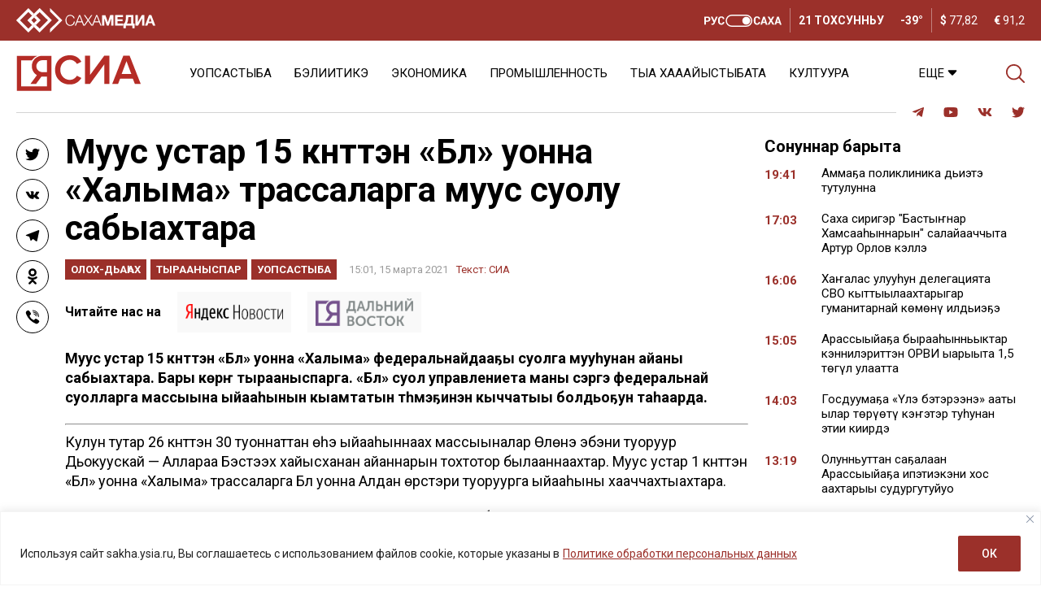

--- FILE ---
content_type: text/html; charset=UTF-8
request_url: https://sakha.ysia.ru/muus-ustar-15-k-n-tten-b-l-uonna-halyma-trassalarga-muus-suolu-sabyahtara/
body_size: 34934
content:
<!doctype html>
<html lang="ru-RU">  
  <head>
	  <meta charset="utf-8">
    <meta name="viewport" content="width=device-width, initial-scale=1">
    <title>Муус устар 15 күнүттэн «Бүлүү» уонна «Халыма» трассаларга муус суолу сабыахтара &#8212; ЯСИА</title>
<meta name='robots' content='max-image-preview:large' />
<link rel="amphtml" href="https://sakha.ysia.ru/muus-ustar-15-k-n-tten-b-l-uonna-halyma-trassalarga-muus-suolu-sabyahtara/amp/" /><meta name="generator" content="AMP for WP 1.1.10"/>			<meta name="description" content="Муус устар 15 күнүттэн «Бүлүү» уонна «Халыма» федеральнайдааҕы суолга мууһунан айаны сабыахтара. Бары көрүҥ тырааныспарга. &#171;Бүлүү&#187; суол управлениета маны сэргэ федеральнай суолларга массыына ыйааһынын кыамтатын түһүмэҕинэн кыччатыы болдьоҕун таһаарда. Кулун тутар 26 күнүттэн 30 туоннаттан үөһэ ыйааһыннаах массыыналар Өлүөнэ эбэни туоруур Дьокуускай &#8212; Аллараа Бэстээх хайысханан айаннарын тохтотор былааннаахтар. Муус устар 1 күнүттэн &#171;Бүлүү&#187; уонна">
			<meta property="og:description" content="Муус устар 15 күнүттэн «Бүлүү» уонна «Халыма» федеральнайдааҕы суолга мууһунан айаны сабыахтара. Бары көрүҥ тырааныспарга. &#171;Бүлүү&#187; суол управлениета маны сэргэ федеральнай суолларга массыына ыйааһынын кыамтатын түһүмэҕинэн кыччатыы болдьоҕун таһаарда. Кулун тутар 26 күнүттэн 30 туоннаттан үөһэ ыйааһыннаах массыыналар Өлүөнэ эбэни туоруур Дьокуускай &#8212; Аллараа Бэстээх хайысханан айаннарын тохтотор былааннаахтар. Муус устар 1 күнүттэн &#171;Бүлүү&#187; уонна">
			<meta name="twitter:description" content="Муус устар 15 күнүттэн «Бүлүү» уонна «Халыма» федеральнайдааҕы суолга мууһунан айаны сабыахтара. Бары көрүҥ тырааныспарга. &#171;Бүлүү&#187; суол управлениета маны сэргэ федеральнай суолларга массыына ыйааһынын кыамтатын түһүмэҕинэн кыччатыы болдьоҕун таһаарда. Кулун тутар 26 күнүттэн 30 туоннаттан үөһэ ыйааһыннаах массыыналар Өлүөнэ эбэни туоруур Дьокуускай &#8212; Аллараа Бэстээх хайысханан айаннарын тохтотор былааннаахтар. Муус устар 1 күнүттэн &#171;Бүлүү&#187; уонна">
			<meta name="keywords" content="• комфортная среда для жизни, Дороги Якутии, строительство дорог">
	    <meta property="og:type" content="article">
    <meta property="article:publisher" content="https://www.facebook.com/ysia.sakhamedia/">
	  <meta property="article:published_time" content="2021-03-15T15:01:04+09:00">
	  <meta property="article:modified_time" content="2021-03-15T15:12:56+09:00">
		<base href="https://sakha.ysia.ru/muus-ustar-15-k-n-tten-b-l-uonna-halyma-trassalarga-muus-suolu-sabyahtara/">
		<meta name="robots" content="index,follow,noodp">
		<meta name="googlebot" content="index,follow">
		<link rel="canonical" href="https://sakha.ysia.ru/muus-ustar-15-k-n-tten-b-l-uonna-halyma-trassalarga-muus-suolu-sabyahtara/">
		<meta property="og:url" content="https://sakha.ysia.ru/muus-ustar-15-k-n-tten-b-l-uonna-halyma-trassalarga-muus-suolu-sabyahtara/">
		
		<meta property="og:title" content="Муус устар 15 күнүттэн «Бүлүү» уонна «Халыма» трассаларга муус суолу сабыахтара &#8212; ЯСИА">
		<meta property="og:site_name" content="СИА &#8212; Сахалыы сонуннар">
		<meta property="og:locale" content="ru_RU">
		
		<meta name="twitter:card" content="summary_large_image"> 
		<meta name="twitter:site" content="@ysia_news">
		<meta name="twitter:creator" content="@ysia_news">
		<meta name="twitter:url" content="https://sakha.ysia.ru/muus-ustar-15-k-n-tten-b-l-uonna-halyma-trassalarga-muus-suolu-sabyahtara/">
		<meta name="twitter:title" content="Муус устар 15 күнүттэн «Бүлүү» уонна «Халыма» трассаларга муус суолу сабыахтара &#8212; ЯСИА">
			<link rel="image_src" href="https://sakha.ysia.ru/wp-content/uploads/2021/03/1-7-900x600-1-e1615788371193.jpg">
		<meta name="thumbnail" content="https://sakha.ysia.ru/wp-content/uploads/2021/03/1-7-900x600-1-e1615788371193.jpg">
		<meta property="og:image" content="https://sakha.ysia.ru/wp-content/uploads/2021/03/1-7-900x600-1-e1615788371193.jpg">
		<meta property="og:image:width" content="800">
		<meta property="og:image:height" content="533">
		<meta name="twitter:image:src" content="https://sakha.ysia.ru/wp-content/uploads/2021/03/1-7-900x600-1-e1615788371193.jpg">
		<meta name="twitter:image:width" content="800">
		<meta name="twitter:image:height" content="533">
		<link rel="apple-touch-icon" sizes="57x57" href="https://sakha.ysia.ru/wp-content/themes/wpdminews/assets/images/favicon/apple-icon-57x57.png">
		<link rel="apple-touch-icon" sizes="60x60" href="https://sakha.ysia.ru/wp-content/themes/wpdminews/assets/images/favicon/apple-icon-60x60.png">
		<link rel="apple-touch-icon" sizes="72x72" href="https://sakha.ysia.ru/wp-content/themes/wpdminews/assets/images/favicon/apple-icon-72x72.png">
		<link rel="apple-touch-icon" sizes="76x76" href="https://sakha.ysia.ru/wp-content/themes/wpdminews/assets/images/favicon/apple-icon-76x76.png">
		<link rel="apple-touch-icon" sizes="114x114" href="https://sakha.ysia.ru/wp-content/themes/wpdminews/assets/images/favicon/apple-icon-114x114.png">
		<link rel="apple-touch-icon" sizes="120x120" href="https://sakha.ysia.ru/wp-content/themes/wpdminews/assets/images/favicon/apple-icon-120x120.png">
		<link rel="apple-touch-icon" sizes="144x144" href="https://sakha.ysia.ru/wp-content/themes/wpdminews/assets/images/favicon/apple-icon-144x144.png">
		<link rel="apple-touch-icon" sizes="152x152" href="https://sakha.ysia.ru/wp-content/themes/wpdminews/assets/images/favicon/apple-icon-152x152.png">
		<link rel="apple-touch-icon" sizes="180x180" href="https://sakha.ysia.ru/wp-content/themes/wpdminews/assets/images/favicon/apple-icon-180x180.png">
		<link rel="icon" type="image/png" sizes="192x192"  href="https://sakha.ysia.ru/wp-content/themes/wpdminews/assets/images/favicon/android-icon-192x192.png">
		<link rel="icon" type="image/png" sizes="32x32" href="https://sakha.ysia.ru/wp-content/themes/wpdminews/assets/images/favicon/favicon-32x32.png">
		<link rel="icon" type="image/png" sizes="96x96" href="https://sakha.ysia.ru/wp-content/themes/wpdminews/assets/images/favicon/favicon-96x96.png">
		<link rel="icon" type="image/png" sizes="16x16" href="https://sakha.ysia.ru/wp-content/themes/wpdminews/assets/images/favicon/favicon-16x16.png">
		<link rel="manifest" href="https://sakha.ysia.ru/wp-content/themes/wpdminews/assets/images/favicon/manifest.json">
		<meta name="msapplication-TileColor" content="#ffffff">
		<meta name="msapplication-TileImage" content="https://sakha.ysia.ru/wp-content/themes/wpdminews/assets/images/favicon/ms-icon-144x144.png">
		<meta name="theme-color" content="#ffffff">
    <meta name="proculture-verification" content="4a1b48619a905d7ec0ba0e5e20287eb4" />

    <link rel="preconnect" href="https://fonts.googleapis.com">
    <link rel="preconnect" href="https://fonts.gstatic.com" crossorigin>


    <script type='text/javascript' src='https://platform-api.sharethis.com/js/sharethis.js#property=6124aa254b43b00013899bf6&product=inline-reaction-buttons' async='async'></script>
    <!-- Yandex.RTB -->
    <script>window.yaContextCb=window.yaContextCb||[]</script>
    <script src="https://yandex.ru/ads/system/context.js" async></script>
<link rel="alternate" title="oEmbed (JSON)" type="application/json+oembed" href="https://sakha.ysia.ru/wp-json/oembed/1.0/embed?url=https%3A%2F%2Fsakha.ysia.ru%2Fmuus-ustar-15-k-n-tten-b-l-uonna-halyma-trassalarga-muus-suolu-sabyahtara%2F" />
<link rel="alternate" title="oEmbed (XML)" type="text/xml+oembed" href="https://sakha.ysia.ru/wp-json/oembed/1.0/embed?url=https%3A%2F%2Fsakha.ysia.ru%2Fmuus-ustar-15-k-n-tten-b-l-uonna-halyma-trassalarga-muus-suolu-sabyahtara%2F&#038;format=xml" />
<!-- sakha.ysia.ru is managing ads with Advanced Ads 2.0.16 – https://wpadvancedads.com/ --><script id="sakha-ready">
			window.advanced_ads_ready=function(e,a){a=a||"complete";var d=function(e){return"interactive"===a?"loading"!==e:"complete"===e};d(document.readyState)?e():document.addEventListener("readystatechange",(function(a){d(a.target.readyState)&&e()}),{once:"interactive"===a})},window.advanced_ads_ready_queue=window.advanced_ads_ready_queue||[];		</script>
		<style id='wp-img-auto-sizes-contain-inline-css'>
img:is([sizes=auto i],[sizes^="auto," i]){contain-intrinsic-size:3000px 1500px}
/*# sourceURL=wp-img-auto-sizes-contain-inline-css */
</style>
<style id='classic-theme-styles-inline-css'>
/*! This file is auto-generated */
.wp-block-button__link{color:#fff;background-color:#32373c;border-radius:9999px;box-shadow:none;text-decoration:none;padding:calc(.667em + 2px) calc(1.333em + 2px);font-size:1.125em}.wp-block-file__button{background:#32373c;color:#fff;text-decoration:none}
/*# sourceURL=/wp-includes/css/classic-themes.min.css */
</style>
<link rel='stylesheet' id='cptch_stylesheet-css' href='https://sakha.ysia.ru/wp-content/plugins/captcha/css/front_end_style.css?ver=4.4.5' media='all' />
<link rel='stylesheet' id='cptch_desktop_style-css' href='https://sakha.ysia.ru/wp-content/plugins/captcha/css/desktop_style.css?ver=4.4.5' media='all' />
<link rel='stylesheet' id='dmimag-core-css' href='https://sakha.ysia.ru/wp-content/plugins/dmimag-core/public/css/dmimag-core-public.css?ver=1.0.14' media='all' />
<link rel='stylesheet' id='dmimag-stop-words-css' href='https://sakha.ysia.ru/wp-content/plugins/dmimag-stop-words/public/css/dmimag-stop-words-public.css?ver=1.0.5' media='all' />
<link rel='stylesheet' id='pld-font-awesome-css' href='https://sakha.ysia.ru/wp-content/plugins/posts-like-dislike/css/fontawesome/css/all.min.css?ver=1.1.6' media='all' />
<link rel='stylesheet' id='pld-frontend-css' href='https://sakha.ysia.ru/wp-content/plugins/posts-like-dislike/css/pld-frontend.css?ver=1.1.6' media='all' />
<link rel='stylesheet' id='animate-css' href='https://sakha.ysia.ru/wp-content/plugins/wp-quiz/assets/frontend/css/animate.css?ver=3.6.0' media='all' />
<link rel='stylesheet' id='wp-quiz-css' href='https://sakha.ysia.ru/wp-content/plugins/wp-quiz/assets/frontend/css/wp-quiz.css?ver=2.0.10' media='all' />
<link rel='stylesheet' id='rss-retriever-css' href='https://sakha.ysia.ru/wp-content/plugins/wp-rss-retriever/inc/css/rss-retriever.css?ver=1.6.10' media='all' />
<link rel='stylesheet' id='wpdminews-parent-css' href='https://sakha.ysia.ru/wp-content/themes/wpdminews/style.css?ver=6.9' media='all' />
<link rel='stylesheet' id='wpdminews-style-css' href='https://sakha.ysia.ru/wp-content/themes/wpdminews-child/style.css?ver=1.3.4' media='all' />
<link rel='stylesheet' id='wpdminews-style-fotorama-css' href='https://sakha.ysia.ru/wp-content/themes/wpdminews/assets/css/fotorama.css?ver=4.6.4' media='all' />
<link rel='stylesheet' id='wpdminews-style-owl-css' href='https://sakha.ysia.ru/wp-content/themes/wpdminews/assets/css/owl/owl.carousel.ysia.min.css?ver=1.0.0' media='all' />
<link rel='stylesheet' id='wppb_stylesheet-css' href='https://sakha.ysia.ru/wp-content/plugins/profile-builder/assets/css/style-front-end.css?ver=3.15.2' media='all' />
<script id="cookie-law-info-js-extra">
var _ckyConfig = {"_ipData":[],"_assetsURL":"https://sakha.ysia.ru/wp-content/plugins/cookie-law-info/lite/frontend/images/","_publicURL":"https://sakha.ysia.ru","_expiry":"365","_categories":[{"name":"\u043d\u0435\u043e\u0431\u0445\u043e\u0434\u0438\u043c\u043e","slug":"necessary","isNecessary":true,"ccpaDoNotSell":true,"cookies":[],"active":true,"defaultConsent":{"gdpr":true,"ccpa":true}},{"name":"\u0444\u0443\u043d\u043a\u0446\u0438\u043e\u043d\u0430\u043b\u044c\u043d\u0430\u044f","slug":"functional","isNecessary":false,"ccpaDoNotSell":true,"cookies":[],"active":true,"defaultConsent":{"gdpr":false,"ccpa":false}},{"name":"\u0430\u043d\u0430\u043b\u0438\u0442\u0438\u043a\u0430","slug":"analytics","isNecessary":false,"ccpaDoNotSell":true,"cookies":[],"active":true,"defaultConsent":{"gdpr":false,"ccpa":false}},{"name":"\u043f\u0440\u043e\u0438\u0437\u0432\u043e\u0434\u0438\u0442\u0435\u043b\u044c\u043d\u043e\u0441\u0442\u044c","slug":"performance","isNecessary":false,"ccpaDoNotSell":true,"cookies":[],"active":true,"defaultConsent":{"gdpr":false,"ccpa":false}},{"name":"\u0440\u0435\u043a\u043b\u0430\u043c\u0430","slug":"advertisement","isNecessary":false,"ccpaDoNotSell":true,"cookies":[],"active":true,"defaultConsent":{"gdpr":false,"ccpa":false}}],"_activeLaw":"gdpr","_rootDomain":"","_block":"1","_showBanner":"1","_bannerConfig":{"settings":{"type":"banner","preferenceCenterType":"popup","position":"bottom","applicableLaw":"gdpr"},"behaviours":{"reloadBannerOnAccept":false,"loadAnalyticsByDefault":false,"animations":{"onLoad":"animate","onHide":"sticky"}},"config":{"revisitConsent":{"status":false,"tag":"revisit-consent","position":"bottom-left","meta":{"url":"#"},"styles":{"background-color":"#9B302A"},"elements":{"title":{"type":"text","tag":"revisit-consent-title","status":true,"styles":{"color":"#0056a7"}}}},"preferenceCenter":{"toggle":{"status":true,"tag":"detail-category-toggle","type":"toggle","states":{"active":{"styles":{"background-color":"#1863DC"}},"inactive":{"styles":{"background-color":"#D0D5D2"}}}}},"categoryPreview":{"status":false,"toggle":{"status":true,"tag":"detail-category-preview-toggle","type":"toggle","states":{"active":{"styles":{"background-color":"#1863DC"}},"inactive":{"styles":{"background-color":"#D0D5D2"}}}}},"videoPlaceholder":{"status":true,"styles":{"background-color":"#000000","border-color":"#000000","color":"#ffffff"}},"readMore":{"status":true,"tag":"readmore-button","type":"link","meta":{"noFollow":true,"newTab":true},"styles":{"color":"#9B302A","background-color":"transparent","border-color":"transparent"}},"showMore":{"status":true,"tag":"show-desc-button","type":"button","styles":{"color":"#1863DC"}},"showLess":{"status":true,"tag":"hide-desc-button","type":"button","styles":{"color":"#1863DC"}},"alwaysActive":{"status":true,"tag":"always-active","styles":{"color":"#008000"}},"manualLinks":{"status":true,"tag":"manual-links","type":"link","styles":{"color":"#1863DC"}},"auditTable":{"status":true},"optOption":{"status":true,"toggle":{"status":true,"tag":"optout-option-toggle","type":"toggle","states":{"active":{"styles":{"background-color":"#1863dc"}},"inactive":{"styles":{"background-color":"#FFFFFF"}}}}}}},"_version":"3.3.9.1","_logConsent":"1","_tags":[{"tag":"accept-button","styles":{"color":"#FFFFFF","background-color":"#9B302A","border-color":"#9B302A"}},{"tag":"reject-button","styles":{"color":"#9B302A","background-color":"transparent","border-color":"#9B302A"}},{"tag":"settings-button","styles":{"color":"#9B302A","background-color":"transparent","border-color":"#9B302A"}},{"tag":"readmore-button","styles":{"color":"#9B302A","background-color":"transparent","border-color":"transparent"}},{"tag":"donotsell-button","styles":{"color":"#1863DC","background-color":"transparent","border-color":"transparent"}},{"tag":"show-desc-button","styles":{"color":"#1863DC"}},{"tag":"hide-desc-button","styles":{"color":"#1863DC"}},{"tag":"cky-always-active","styles":[]},{"tag":"cky-link","styles":[]},{"tag":"accept-button","styles":{"color":"#FFFFFF","background-color":"#9B302A","border-color":"#9B302A"}},{"tag":"revisit-consent","styles":{"background-color":"#9B302A"}}],"_shortCodes":[{"key":"cky_readmore","content":"\u003Ca href=\"https://sakhamedia.ru/privacy-policy/\" class=\"cky-policy\" aria-label=\"\u041f\u043e\u043b\u0438\u0442\u0438\u043a\u0435 \u043e\u0431\u0440\u0430\u0431\u043e\u0442\u043a\u0438 \u043f\u0435\u0440\u0441\u043e\u043d\u0430\u043b\u044c\u043d\u044b\u0445 \u0434\u0430\u043d\u043d\u044b\u0445\" target=\"_blank\" rel=\"noopener\" data-cky-tag=\"readmore-button\"\u003E\u041f\u043e\u043b\u0438\u0442\u0438\u043a\u0435 \u043e\u0431\u0440\u0430\u0431\u043e\u0442\u043a\u0438 \u043f\u0435\u0440\u0441\u043e\u043d\u0430\u043b\u044c\u043d\u044b\u0445 \u0434\u0430\u043d\u043d\u044b\u0445\u003C/a\u003E","tag":"readmore-button","status":true,"attributes":{"rel":"nofollow","target":"_blank"}},{"key":"cky_show_desc","content":"\u003Cbutton class=\"cky-show-desc-btn\" data-cky-tag=\"show-desc-button\" aria-label=\"\u041f\u043e\u043a\u0430\u0437\u0430\u0442\u044c \u0431\u043e\u043b\u044c\u0448\u0435\"\u003E\u041f\u043e\u043a\u0430\u0437\u0430\u0442\u044c \u0431\u043e\u043b\u044c\u0448\u0435\u003C/button\u003E","tag":"show-desc-button","status":true,"attributes":[]},{"key":"cky_hide_desc","content":"\u003Cbutton class=\"cky-show-desc-btn\" data-cky-tag=\"hide-desc-button\" aria-label=\"\u041f\u043e\u043a\u0430\u0437\u0430\u0442\u044c \u043c\u0435\u043d\u044c\u0448\u0435\"\u003E\u041f\u043e\u043a\u0430\u0437\u0430\u0442\u044c \u043c\u0435\u043d\u044c\u0448\u0435\u003C/button\u003E","tag":"hide-desc-button","status":true,"attributes":[]},{"key":"cky_optout_show_desc","content":"[cky_optout_show_desc]","tag":"optout-show-desc-button","status":true,"attributes":[]},{"key":"cky_optout_hide_desc","content":"[cky_optout_hide_desc]","tag":"optout-hide-desc-button","status":true,"attributes":[]},{"key":"cky_category_toggle_label","content":"[cky_{{status}}_category_label] [cky_preference_{{category_slug}}_title]","tag":"","status":true,"attributes":[]},{"key":"cky_enable_category_label","content":"\u0414\u0430\u0432\u0430\u0442\u044c \u0432\u043e\u0437\u043c\u043e\u0436\u043d\u043e\u0441\u0442\u044c","tag":"","status":true,"attributes":[]},{"key":"cky_disable_category_label","content":"\u0417\u0430\u043f\u0440\u0435\u0449\u0430\u0442\u044c","tag":"","status":true,"attributes":[]},{"key":"cky_video_placeholder","content":"\u003Cdiv class=\"video-placeholder-normal\" data-cky-tag=\"video-placeholder\" id=\"[UNIQUEID]\"\u003E\u003Cp class=\"video-placeholder-text-normal\" data-cky-tag=\"placeholder-title\"\u003E\u041f\u043e\u0436\u0430\u043b\u0443\u0439\u0441\u0442\u0430, \u043f\u0440\u0438\u043c\u0438\u0442\u0435 \u0441\u043e\u0433\u043b\u0430\u0441\u0438\u0435 \u043d\u0430 \u0438\u0441\u043f\u043e\u043b\u044c\u0437\u043e\u0432\u0430\u043d\u0438\u0435 \u0444\u0430\u0439\u043b\u043e\u0432 cookie\u003C/p\u003E\u003C/div\u003E","tag":"","status":true,"attributes":[]},{"key":"cky_enable_optout_label","content":"\u0414\u0430\u0432\u0430\u0442\u044c \u0432\u043e\u0437\u043c\u043e\u0436\u043d\u043e\u0441\u0442\u044c","tag":"","status":true,"attributes":[]},{"key":"cky_disable_optout_label","content":"\u0417\u0430\u043f\u0440\u0435\u0449\u0430\u0442\u044c","tag":"","status":true,"attributes":[]},{"key":"cky_optout_toggle_label","content":"[cky_{{status}}_optout_label] [cky_optout_option_title]","tag":"","status":true,"attributes":[]},{"key":"cky_optout_option_title","content":"\u041d\u0435 \u043f\u0440\u043e\u0434\u0430\u0432\u0430\u0442\u044c \u0438 \u043d\u0435 \u043f\u0435\u0440\u0435\u0434\u0430\u0432\u0430\u0442\u044c \u043c\u043e\u044e \u043b\u0438\u0447\u043d\u0443\u044e \u0438\u043d\u0444\u043e\u0440\u043c\u0430\u0446\u0438\u044e","tag":"","status":true,"attributes":[]},{"key":"cky_optout_close_label","content":"\u0417\u0430\u043a\u0440\u044b\u0432\u0430\u0442\u044c","tag":"","status":true,"attributes":[]},{"key":"cky_preference_close_label","content":"\u0417\u0430\u043a\u0440\u044b\u0432\u0430\u0442\u044c","tag":"","status":true,"attributes":[]}],"_rtl":"","_language":"ru","_providersToBlock":[]};
var _ckyStyles = {"css":".cky-overlay{background: #000000; opacity: 0.4; position: fixed; top: 0; left: 0; width: 100%; height: 100%; z-index: 99999999;}.cky-hide{display: none;}.cky-btn-revisit-wrapper{display: flex; align-items: center; justify-content: center; background: #0056a7; width: 45px; height: 45px; border-radius: 50%; position: fixed; z-index: 999999; cursor: pointer;}.cky-revisit-bottom-left{bottom: 15px; left: 15px;}.cky-revisit-bottom-right{bottom: 15px; right: 15px;}.cky-btn-revisit-wrapper .cky-btn-revisit{display: flex; align-items: center; justify-content: center; background: none; border: none; cursor: pointer; position: relative; margin: 0; padding: 0;}.cky-btn-revisit-wrapper .cky-btn-revisit img{max-width: fit-content; margin: 0; height: 30px; width: 30px;}.cky-revisit-bottom-left:hover::before{content: attr(data-tooltip); position: absolute; background: #4e4b66; color: #ffffff; left: calc(100% + 7px); font-size: 12px; line-height: 16px; width: max-content; padding: 4px 8px; border-radius: 4px;}.cky-revisit-bottom-left:hover::after{position: absolute; content: \"\"; border: 5px solid transparent; left: calc(100% + 2px); border-left-width: 0; border-right-color: #4e4b66;}.cky-revisit-bottom-right:hover::before{content: attr(data-tooltip); position: absolute; background: #4e4b66; color: #ffffff; right: calc(100% + 7px); font-size: 12px; line-height: 16px; width: max-content; padding: 4px 8px; border-radius: 4px;}.cky-revisit-bottom-right:hover::after{position: absolute; content: \"\"; border: 5px solid transparent; right: calc(100% + 2px); border-right-width: 0; border-left-color: #4e4b66;}.cky-revisit-hide{display: none;}.cky-consent-container{position: fixed; width: 100%; box-sizing: border-box; z-index: 9999999;}.cky-consent-container .cky-consent-bar{background: #ffffff; border: 1px solid; padding: 16.5px 24px; box-shadow: 0 -1px 10px 0 #acabab4d;}.cky-banner-bottom{bottom: 0; left: 0;}.cky-banner-top{top: 0; left: 0;}.cky-custom-brand-logo-wrapper .cky-custom-brand-logo{width: 100px; height: auto; margin: 0 0 12px 0;}.cky-notice .cky-title{color: #212121; font-weight: 700; font-size: 18px; line-height: 24px; margin: 0 0 12px 0;}.cky-notice-group{display: flex; justify-content: space-between; align-items: center; font-size: 14px; line-height: 24px; font-weight: 400;}.cky-notice-des *,.cky-preference-content-wrapper *,.cky-accordion-header-des *,.cky-gpc-wrapper .cky-gpc-desc *{font-size: 14px;}.cky-notice-des{color: #212121; font-size: 14px; line-height: 24px; font-weight: 400;}.cky-notice-des img{height: 25px; width: 25px;}.cky-consent-bar .cky-notice-des p,.cky-gpc-wrapper .cky-gpc-desc p,.cky-preference-body-wrapper .cky-preference-content-wrapper p,.cky-accordion-header-wrapper .cky-accordion-header-des p,.cky-cookie-des-table li div:last-child p{color: inherit; margin-top: 0; overflow-wrap: break-word;}.cky-notice-des P:last-child,.cky-preference-content-wrapper p:last-child,.cky-cookie-des-table li div:last-child p:last-child,.cky-gpc-wrapper .cky-gpc-desc p:last-child{margin-bottom: 0;}.cky-notice-des a.cky-policy,.cky-notice-des button.cky-policy{font-size: 14px; color: #1863dc; white-space: nowrap; cursor: pointer; background: transparent; border: 1px solid; text-decoration: underline;}.cky-notice-des button.cky-policy{padding: 0;}.cky-notice-des a.cky-policy:focus-visible,.cky-notice-des button.cky-policy:focus-visible,.cky-preference-content-wrapper .cky-show-desc-btn:focus-visible,.cky-accordion-header .cky-accordion-btn:focus-visible,.cky-preference-header .cky-btn-close:focus-visible,.cky-switch input[type=\"checkbox\"]:focus-visible,.cky-footer-wrapper a:focus-visible,.cky-btn:focus-visible{outline: 2px solid #1863dc; outline-offset: 2px;}.cky-btn:focus:not(:focus-visible),.cky-accordion-header .cky-accordion-btn:focus:not(:focus-visible),.cky-preference-content-wrapper .cky-show-desc-btn:focus:not(:focus-visible),.cky-btn-revisit-wrapper .cky-btn-revisit:focus:not(:focus-visible),.cky-preference-header .cky-btn-close:focus:not(:focus-visible),.cky-consent-bar .cky-banner-btn-close:focus:not(:focus-visible){outline: 0;}button.cky-show-desc-btn:not(:hover):not(:active){color: #1863dc; background: transparent;}button.cky-accordion-btn:not(:hover):not(:active),button.cky-banner-btn-close:not(:hover):not(:active),button.cky-btn-close:not(:hover):not(:active),button.cky-btn-revisit:not(:hover):not(:active){background: transparent;}.cky-consent-bar button:hover,.cky-modal.cky-modal-open button:hover,.cky-consent-bar button:focus,.cky-modal.cky-modal-open button:focus{text-decoration: none;}.cky-notice-btn-wrapper{display: flex; justify-content: center; align-items: center; margin-left: 15px;}.cky-notice-btn-wrapper .cky-btn{text-shadow: none; box-shadow: none;}.cky-btn{font-size: 14px; font-family: inherit; line-height: 24px; padding: 8px 27px; font-weight: 500; margin: 0 8px 0 0; border-radius: 2px; white-space: nowrap; cursor: pointer; text-align: center; text-transform: none; min-height: 0;}.cky-btn:hover{opacity: 0.8;}.cky-btn-customize{color: #1863dc; background: transparent; border: 2px solid #1863dc;}.cky-btn-reject{color: #1863dc; background: transparent; border: 2px solid #1863dc;}.cky-btn-accept{background: #1863dc; color: #ffffff; border: 2px solid #1863dc;}.cky-btn:last-child{margin-right: 0;}@media (max-width: 768px){.cky-notice-group{display: block;}.cky-notice-btn-wrapper{margin-left: 0;}.cky-notice-btn-wrapper .cky-btn{flex: auto; max-width: 100%; margin-top: 10px; white-space: unset;}}@media (max-width: 576px){.cky-notice-btn-wrapper{flex-direction: column;}.cky-custom-brand-logo-wrapper, .cky-notice .cky-title, .cky-notice-des, .cky-notice-btn-wrapper{padding: 0 28px;}.cky-consent-container .cky-consent-bar{padding: 16.5px 0;}.cky-notice-des{max-height: 40vh; overflow-y: scroll;}.cky-notice-btn-wrapper .cky-btn{width: 100%; padding: 8px; margin-right: 0;}.cky-notice-btn-wrapper .cky-btn-accept{order: 1;}.cky-notice-btn-wrapper .cky-btn-reject{order: 3;}.cky-notice-btn-wrapper .cky-btn-customize{order: 2;}}@media (max-width: 425px){.cky-custom-brand-logo-wrapper, .cky-notice .cky-title, .cky-notice-des, .cky-notice-btn-wrapper{padding: 0 24px;}.cky-notice-btn-wrapper{flex-direction: column;}.cky-btn{width: 100%; margin: 10px 0 0 0;}.cky-notice-btn-wrapper .cky-btn-customize{order: 2;}.cky-notice-btn-wrapper .cky-btn-reject{order: 3;}.cky-notice-btn-wrapper .cky-btn-accept{order: 1; margin-top: 16px;}}@media (max-width: 352px){.cky-notice .cky-title{font-size: 16px;}.cky-notice-des *{font-size: 12px;}.cky-notice-des, .cky-btn{font-size: 12px;}}.cky-modal.cky-modal-open{display: flex; visibility: visible; -webkit-transform: translate(-50%, -50%); -moz-transform: translate(-50%, -50%); -ms-transform: translate(-50%, -50%); -o-transform: translate(-50%, -50%); transform: translate(-50%, -50%); top: 50%; left: 50%; transition: all 1s ease;}.cky-modal{box-shadow: 0 32px 68px rgba(0, 0, 0, 0.3); margin: 0 auto; position: fixed; max-width: 100%; background: #ffffff; top: 50%; box-sizing: border-box; border-radius: 6px; z-index: 999999999; color: #212121; -webkit-transform: translate(-50%, 100%); -moz-transform: translate(-50%, 100%); -ms-transform: translate(-50%, 100%); -o-transform: translate(-50%, 100%); transform: translate(-50%, 100%); visibility: hidden; transition: all 0s ease;}.cky-preference-center{max-height: 79vh; overflow: hidden; width: 845px; overflow: hidden; flex: 1 1 0; display: flex; flex-direction: column; border-radius: 6px;}.cky-preference-header{display: flex; align-items: center; justify-content: space-between; padding: 22px 24px; border-bottom: 1px solid;}.cky-preference-header .cky-preference-title{font-size: 18px; font-weight: 700; line-height: 24px;}.cky-preference-header .cky-btn-close{margin: 0; cursor: pointer; vertical-align: middle; padding: 0; background: none; border: none; width: auto; height: auto; min-height: 0; line-height: 0; text-shadow: none; box-shadow: none;}.cky-preference-header .cky-btn-close img{margin: 0; height: 10px; width: 10px;}.cky-preference-body-wrapper{padding: 0 24px; flex: 1; overflow: auto; box-sizing: border-box;}.cky-preference-content-wrapper,.cky-gpc-wrapper .cky-gpc-desc{font-size: 14px; line-height: 24px; font-weight: 400; padding: 12px 0;}.cky-preference-content-wrapper{border-bottom: 1px solid;}.cky-preference-content-wrapper img{height: 25px; width: 25px;}.cky-preference-content-wrapper .cky-show-desc-btn{font-size: 14px; font-family: inherit; color: #1863dc; text-decoration: none; line-height: 24px; padding: 0; margin: 0; white-space: nowrap; cursor: pointer; background: transparent; border-color: transparent; text-transform: none; min-height: 0; text-shadow: none; box-shadow: none;}.cky-accordion-wrapper{margin-bottom: 10px;}.cky-accordion{border-bottom: 1px solid;}.cky-accordion:last-child{border-bottom: none;}.cky-accordion .cky-accordion-item{display: flex; margin-top: 10px;}.cky-accordion .cky-accordion-body{display: none;}.cky-accordion.cky-accordion-active .cky-accordion-body{display: block; padding: 0 22px; margin-bottom: 16px;}.cky-accordion-header-wrapper{cursor: pointer; width: 100%;}.cky-accordion-item .cky-accordion-header{display: flex; justify-content: space-between; align-items: center;}.cky-accordion-header .cky-accordion-btn{font-size: 16px; font-family: inherit; color: #212121; line-height: 24px; background: none; border: none; font-weight: 700; padding: 0; margin: 0; cursor: pointer; text-transform: none; min-height: 0; text-shadow: none; box-shadow: none;}.cky-accordion-header .cky-always-active{color: #008000; font-weight: 600; line-height: 24px; font-size: 14px;}.cky-accordion-header-des{font-size: 14px; line-height: 24px; margin: 10px 0 16px 0;}.cky-accordion-chevron{margin-right: 22px; position: relative; cursor: pointer;}.cky-accordion-chevron-hide{display: none;}.cky-accordion .cky-accordion-chevron i::before{content: \"\"; position: absolute; border-right: 1.4px solid; border-bottom: 1.4px solid; border-color: inherit; height: 6px; width: 6px; -webkit-transform: rotate(-45deg); -moz-transform: rotate(-45deg); -ms-transform: rotate(-45deg); -o-transform: rotate(-45deg); transform: rotate(-45deg); transition: all 0.2s ease-in-out; top: 8px;}.cky-accordion.cky-accordion-active .cky-accordion-chevron i::before{-webkit-transform: rotate(45deg); -moz-transform: rotate(45deg); -ms-transform: rotate(45deg); -o-transform: rotate(45deg); transform: rotate(45deg);}.cky-audit-table{background: #f4f4f4; border-radius: 6px;}.cky-audit-table .cky-empty-cookies-text{color: inherit; font-size: 12px; line-height: 24px; margin: 0; padding: 10px;}.cky-audit-table .cky-cookie-des-table{font-size: 12px; line-height: 24px; font-weight: normal; padding: 15px 10px; border-bottom: 1px solid; border-bottom-color: inherit; margin: 0;}.cky-audit-table .cky-cookie-des-table:last-child{border-bottom: none;}.cky-audit-table .cky-cookie-des-table li{list-style-type: none; display: flex; padding: 3px 0;}.cky-audit-table .cky-cookie-des-table li:first-child{padding-top: 0;}.cky-cookie-des-table li div:first-child{width: 100px; font-weight: 600; word-break: break-word; word-wrap: break-word;}.cky-cookie-des-table li div:last-child{flex: 1; word-break: break-word; word-wrap: break-word; margin-left: 8px;}.cky-footer-shadow{display: block; width: 100%; height: 40px; background: linear-gradient(180deg, rgba(255, 255, 255, 0) 0%, #ffffff 100%); position: absolute; bottom: calc(100% - 1px);}.cky-footer-wrapper{position: relative;}.cky-prefrence-btn-wrapper{display: flex; flex-wrap: wrap; align-items: center; justify-content: center; padding: 22px 24px; border-top: 1px solid;}.cky-prefrence-btn-wrapper .cky-btn{flex: auto; max-width: 100%; text-shadow: none; box-shadow: none;}.cky-btn-preferences{color: #1863dc; background: transparent; border: 2px solid #1863dc;}.cky-preference-header,.cky-preference-body-wrapper,.cky-preference-content-wrapper,.cky-accordion-wrapper,.cky-accordion,.cky-accordion-wrapper,.cky-footer-wrapper,.cky-prefrence-btn-wrapper{border-color: inherit;}@media (max-width: 845px){.cky-modal{max-width: calc(100% - 16px);}}@media (max-width: 576px){.cky-modal{max-width: 100%;}.cky-preference-center{max-height: 100vh;}.cky-prefrence-btn-wrapper{flex-direction: column;}.cky-accordion.cky-accordion-active .cky-accordion-body{padding-right: 0;}.cky-prefrence-btn-wrapper .cky-btn{width: 100%; margin: 10px 0 0 0;}.cky-prefrence-btn-wrapper .cky-btn-reject{order: 3;}.cky-prefrence-btn-wrapper .cky-btn-accept{order: 1; margin-top: 0;}.cky-prefrence-btn-wrapper .cky-btn-preferences{order: 2;}}@media (max-width: 425px){.cky-accordion-chevron{margin-right: 15px;}.cky-notice-btn-wrapper{margin-top: 0;}.cky-accordion.cky-accordion-active .cky-accordion-body{padding: 0 15px;}}@media (max-width: 352px){.cky-preference-header .cky-preference-title{font-size: 16px;}.cky-preference-header{padding: 16px 24px;}.cky-preference-content-wrapper *, .cky-accordion-header-des *{font-size: 12px;}.cky-preference-content-wrapper, .cky-preference-content-wrapper .cky-show-more, .cky-accordion-header .cky-always-active, .cky-accordion-header-des, .cky-preference-content-wrapper .cky-show-desc-btn, .cky-notice-des a.cky-policy{font-size: 12px;}.cky-accordion-header .cky-accordion-btn{font-size: 14px;}}.cky-switch{display: flex;}.cky-switch input[type=\"checkbox\"]{position: relative; width: 44px; height: 24px; margin: 0; background: #d0d5d2; -webkit-appearance: none; border-radius: 50px; cursor: pointer; outline: 0; border: none; top: 0;}.cky-switch input[type=\"checkbox\"]:checked{background: #1863dc;}.cky-switch input[type=\"checkbox\"]:before{position: absolute; content: \"\"; height: 20px; width: 20px; left: 2px; bottom: 2px; border-radius: 50%; background-color: white; -webkit-transition: 0.4s; transition: 0.4s; margin: 0;}.cky-switch input[type=\"checkbox\"]:after{display: none;}.cky-switch input[type=\"checkbox\"]:checked:before{-webkit-transform: translateX(20px); -ms-transform: translateX(20px); transform: translateX(20px);}@media (max-width: 425px){.cky-switch input[type=\"checkbox\"]{width: 38px; height: 21px;}.cky-switch input[type=\"checkbox\"]:before{height: 17px; width: 17px;}.cky-switch input[type=\"checkbox\"]:checked:before{-webkit-transform: translateX(17px); -ms-transform: translateX(17px); transform: translateX(17px);}}.cky-consent-bar .cky-banner-btn-close{position: absolute; right: 9px; top: 5px; background: none; border: none; cursor: pointer; padding: 0; margin: 0; min-height: 0; line-height: 0; height: auto; width: auto; text-shadow: none; box-shadow: none;}.cky-consent-bar .cky-banner-btn-close img{height: 9px; width: 9px; margin: 0;}.cky-notice-btn-wrapper .cky-btn-do-not-sell{font-size: 14px; line-height: 24px; padding: 6px 0; margin: 0; font-weight: 500; background: none; border-radius: 2px; border: none; cursor: pointer; text-align: left; color: #1863dc; background: transparent; border-color: transparent; box-shadow: none; text-shadow: none;}.cky-consent-bar .cky-banner-btn-close:focus-visible,.cky-notice-btn-wrapper .cky-btn-do-not-sell:focus-visible,.cky-opt-out-btn-wrapper .cky-btn:focus-visible,.cky-opt-out-checkbox-wrapper input[type=\"checkbox\"].cky-opt-out-checkbox:focus-visible{outline: 2px solid #1863dc; outline-offset: 2px;}@media (max-width: 768px){.cky-notice-btn-wrapper{margin-left: 0; margin-top: 10px; justify-content: left;}.cky-notice-btn-wrapper .cky-btn-do-not-sell{padding: 0;}}@media (max-width: 352px){.cky-notice-btn-wrapper .cky-btn-do-not-sell, .cky-notice-des a.cky-policy{font-size: 12px;}}.cky-opt-out-wrapper{padding: 12px 0;}.cky-opt-out-wrapper .cky-opt-out-checkbox-wrapper{display: flex; align-items: center;}.cky-opt-out-checkbox-wrapper .cky-opt-out-checkbox-label{font-size: 16px; font-weight: 700; line-height: 24px; margin: 0 0 0 12px; cursor: pointer;}.cky-opt-out-checkbox-wrapper input[type=\"checkbox\"].cky-opt-out-checkbox{background-color: #ffffff; border: 1px solid black; width: 20px; height: 18.5px; margin: 0; -webkit-appearance: none; position: relative; display: flex; align-items: center; justify-content: center; border-radius: 2px; cursor: pointer;}.cky-opt-out-checkbox-wrapper input[type=\"checkbox\"].cky-opt-out-checkbox:checked{background-color: #1863dc; border: none;}.cky-opt-out-checkbox-wrapper input[type=\"checkbox\"].cky-opt-out-checkbox:checked::after{left: 6px; bottom: 4px; width: 7px; height: 13px; border: solid #ffffff; border-width: 0 3px 3px 0; border-radius: 2px; -webkit-transform: rotate(45deg); -ms-transform: rotate(45deg); transform: rotate(45deg); content: \"\"; position: absolute; box-sizing: border-box;}.cky-opt-out-checkbox-wrapper.cky-disabled .cky-opt-out-checkbox-label,.cky-opt-out-checkbox-wrapper.cky-disabled input[type=\"checkbox\"].cky-opt-out-checkbox{cursor: no-drop;}.cky-gpc-wrapper{margin: 0 0 0 32px;}.cky-footer-wrapper .cky-opt-out-btn-wrapper{display: flex; flex-wrap: wrap; align-items: center; justify-content: center; padding: 22px 24px;}.cky-opt-out-btn-wrapper .cky-btn{flex: auto; max-width: 100%; text-shadow: none; box-shadow: none;}.cky-opt-out-btn-wrapper .cky-btn-cancel{border: 1px solid #dedfe0; background: transparent; color: #858585;}.cky-opt-out-btn-wrapper .cky-btn-confirm{background: #1863dc; color: #ffffff; border: 1px solid #1863dc;}@media (max-width: 352px){.cky-opt-out-checkbox-wrapper .cky-opt-out-checkbox-label{font-size: 14px;}.cky-gpc-wrapper .cky-gpc-desc, .cky-gpc-wrapper .cky-gpc-desc *{font-size: 12px;}.cky-opt-out-checkbox-wrapper input[type=\"checkbox\"].cky-opt-out-checkbox{width: 16px; height: 16px;}.cky-opt-out-checkbox-wrapper input[type=\"checkbox\"].cky-opt-out-checkbox:checked::after{left: 5px; bottom: 4px; width: 3px; height: 9px;}.cky-gpc-wrapper{margin: 0 0 0 28px;}}.video-placeholder-youtube{background-size: 100% 100%; background-position: center; background-repeat: no-repeat; background-color: #b2b0b059; position: relative; display: flex; align-items: center; justify-content: center; max-width: 100%;}.video-placeholder-text-youtube{text-align: center; align-items: center; padding: 10px 16px; background-color: #000000cc; color: #ffffff; border: 1px solid; border-radius: 2px; cursor: pointer;}.video-placeholder-normal{background-image: url(\"/wp-content/plugins/cookie-law-info/lite/frontend/images/placeholder.svg\"); background-size: 80px; background-position: center; background-repeat: no-repeat; background-color: #b2b0b059; position: relative; display: flex; align-items: flex-end; justify-content: center; max-width: 100%;}.video-placeholder-text-normal{align-items: center; padding: 10px 16px; text-align: center; border: 1px solid; border-radius: 2px; cursor: pointer;}.cky-rtl{direction: rtl; text-align: right;}.cky-rtl .cky-banner-btn-close{left: 9px; right: auto;}.cky-rtl .cky-notice-btn-wrapper .cky-btn:last-child{margin-right: 8px;}.cky-rtl .cky-notice-btn-wrapper .cky-btn:first-child{margin-right: 0;}.cky-rtl .cky-notice-btn-wrapper{margin-left: 0; margin-right: 15px;}.cky-rtl .cky-prefrence-btn-wrapper .cky-btn{margin-right: 8px;}.cky-rtl .cky-prefrence-btn-wrapper .cky-btn:first-child{margin-right: 0;}.cky-rtl .cky-accordion .cky-accordion-chevron i::before{border: none; border-left: 1.4px solid; border-top: 1.4px solid; left: 12px;}.cky-rtl .cky-accordion.cky-accordion-active .cky-accordion-chevron i::before{-webkit-transform: rotate(-135deg); -moz-transform: rotate(-135deg); -ms-transform: rotate(-135deg); -o-transform: rotate(-135deg); transform: rotate(-135deg);}@media (max-width: 768px){.cky-rtl .cky-notice-btn-wrapper{margin-right: 0;}}@media (max-width: 576px){.cky-rtl .cky-notice-btn-wrapper .cky-btn:last-child{margin-right: 0;}.cky-rtl .cky-prefrence-btn-wrapper .cky-btn{margin-right: 0;}.cky-rtl .cky-accordion.cky-accordion-active .cky-accordion-body{padding: 0 22px 0 0;}}@media (max-width: 425px){.cky-rtl .cky-accordion.cky-accordion-active .cky-accordion-body{padding: 0 15px 0 0;}}.cky-rtl .cky-opt-out-btn-wrapper .cky-btn{margin-right: 12px;}.cky-rtl .cky-opt-out-btn-wrapper .cky-btn:first-child{margin-right: 0;}.cky-rtl .cky-opt-out-checkbox-wrapper .cky-opt-out-checkbox-label{margin: 0 12px 0 0;}"};
//# sourceURL=cookie-law-info-js-extra
</script>
<script src="https://sakha.ysia.ru/wp-content/plugins/cookie-law-info/lite/frontend/js/script.min.js?ver=3.3.9.1" id="cookie-law-info-js"></script>
<script src="https://sakha.ysia.ru/wp-includes/js/jquery/jquery.min.js?ver=3.7.1" id="jquery-core-js"></script>
<script src="https://sakha.ysia.ru/wp-includes/js/jquery/jquery-migrate.min.js?ver=3.4.1" id="jquery-migrate-js"></script>
<script id="adrotate-groups-js-extra">
var impression_object = {"ajax_url":"https://sakha.ysia.ru/wp-admin/admin-ajax.php"};
//# sourceURL=adrotate-groups-js-extra
</script>
<script src="https://sakha.ysia.ru/wp-content/plugins/adrotate/library/jquery.groups.js" id="adrotate-groups-js"></script>
<script id="adrotate-clicker-js-extra">
var click_object = {"ajax_url":"https://sakha.ysia.ru/wp-admin/admin-ajax.php"};
//# sourceURL=adrotate-clicker-js-extra
</script>
<script src="https://sakha.ysia.ru/wp-content/plugins/adrotate/library/jquery.clicker.js" id="adrotate-clicker-js"></script>
<script src="https://sakha.ysia.ru/wp-content/plugins/dmimag-core/public/js/dmimag-core-public.js?ver=1.0.14" id="dmimag-core-js"></script>
<script src="https://sakha.ysia.ru/wp-content/plugins/dmimag-stop-words/public/js/dmimag-stop-words-public.js?ver=1.0.5" id="dmimag-stop-words-js"></script>
<script id="pld-frontend-js-extra">
var pld_js_object = {"admin_ajax_url":"https://sakha.ysia.ru/wp-admin/admin-ajax.php","admin_ajax_nonce":"c6c3253ffc"};
//# sourceURL=pld-frontend-js-extra
</script>
<script src="https://sakha.ysia.ru/wp-content/plugins/posts-like-dislike/js/pld-frontend.js?ver=1.1.6" id="pld-frontend-js"></script>
<script id="ulwm-no-right-click-js-extra">
var ulwmNRCargs = {"rightclick":"Y","draganddrop":"N"};
//# sourceURL=ulwm-no-right-click-js-extra
</script>
<script src="https://sakha.ysia.ru/wp-content/plugins/ultimate-watermark/assets/js/no-right-click.js?ver=1.1.1" id="ulwm-no-right-click-js"></script>

<!-- This site is using AdRotate v5.17 to display their advertisements - https://ajdg.solutions/ -->
<!-- AdRotate CSS -->
<style type="text/css" media="screen">
	.g { margin:0px; padding:0px; overflow:hidden; line-height:1; zoom:1; }
	.g img { height:auto; }
	.g-col { position:relative; float:left; }
	.g-col:first-child { margin-left: 0; }
	.g-col:last-child { margin-right: 0; }
	.g-1 { margin:0px 0px 0px 0px;width:auto; height:auto; }
	.g-2 { margin:0px;  width:100%; max-width:245px; height:100%; max-height:360px; }
	.g-3 { margin:0px;  width:100%; max-width:245px; height:100%; max-height:360px; }
	@media only screen and (max-width: 480px) {
		.g-col, .g-dyn, .g-single { width:100%; margin-left:0; margin-right:0; }
	}
</style>
<!-- /AdRotate CSS -->

<style id="cky-style-inline">[data-cky-tag]{visibility:hidden;}</style><style></style><!-- AdRotate JS -->
<script type="text/javascript">
jQuery(document).ready(function(){
if(jQuery.fn.gslider) {
	jQuery('.g-1').gslider({ groupid: 1, speed: 8000 });
	jQuery('.g-2').gslider({ groupid: 2, speed: 10000 });
	jQuery('.g-3').gslider({ groupid: 3, speed: 10000 });
}
});
</script>
<!-- /AdRotate JS -->

<!-- Yandex.RTB R-A-993500-70 -->
<script>window.yaContextCb.push(()=>{
  Ya.Context.AdvManager.render({
    type: 'floorAd',    
    blockId: 'R-A-993500-70'
  })
})</script>  <style id='global-styles-inline-css'>
:root{--wp--preset--aspect-ratio--square: 1;--wp--preset--aspect-ratio--4-3: 4/3;--wp--preset--aspect-ratio--3-4: 3/4;--wp--preset--aspect-ratio--3-2: 3/2;--wp--preset--aspect-ratio--2-3: 2/3;--wp--preset--aspect-ratio--16-9: 16/9;--wp--preset--aspect-ratio--9-16: 9/16;--wp--preset--color--black: #000000;--wp--preset--color--cyan-bluish-gray: #abb8c3;--wp--preset--color--white: #ffffff;--wp--preset--color--pale-pink: #f78da7;--wp--preset--color--vivid-red: #cf2e2e;--wp--preset--color--luminous-vivid-orange: #ff6900;--wp--preset--color--luminous-vivid-amber: #fcb900;--wp--preset--color--light-green-cyan: #7bdcb5;--wp--preset--color--vivid-green-cyan: #00d084;--wp--preset--color--pale-cyan-blue: #8ed1fc;--wp--preset--color--vivid-cyan-blue: #0693e3;--wp--preset--color--vivid-purple: #9b51e0;--wp--preset--gradient--vivid-cyan-blue-to-vivid-purple: linear-gradient(135deg,rgb(6,147,227) 0%,rgb(155,81,224) 100%);--wp--preset--gradient--light-green-cyan-to-vivid-green-cyan: linear-gradient(135deg,rgb(122,220,180) 0%,rgb(0,208,130) 100%);--wp--preset--gradient--luminous-vivid-amber-to-luminous-vivid-orange: linear-gradient(135deg,rgb(252,185,0) 0%,rgb(255,105,0) 100%);--wp--preset--gradient--luminous-vivid-orange-to-vivid-red: linear-gradient(135deg,rgb(255,105,0) 0%,rgb(207,46,46) 100%);--wp--preset--gradient--very-light-gray-to-cyan-bluish-gray: linear-gradient(135deg,rgb(238,238,238) 0%,rgb(169,184,195) 100%);--wp--preset--gradient--cool-to-warm-spectrum: linear-gradient(135deg,rgb(74,234,220) 0%,rgb(151,120,209) 20%,rgb(207,42,186) 40%,rgb(238,44,130) 60%,rgb(251,105,98) 80%,rgb(254,248,76) 100%);--wp--preset--gradient--blush-light-purple: linear-gradient(135deg,rgb(255,206,236) 0%,rgb(152,150,240) 100%);--wp--preset--gradient--blush-bordeaux: linear-gradient(135deg,rgb(254,205,165) 0%,rgb(254,45,45) 50%,rgb(107,0,62) 100%);--wp--preset--gradient--luminous-dusk: linear-gradient(135deg,rgb(255,203,112) 0%,rgb(199,81,192) 50%,rgb(65,88,208) 100%);--wp--preset--gradient--pale-ocean: linear-gradient(135deg,rgb(255,245,203) 0%,rgb(182,227,212) 50%,rgb(51,167,181) 100%);--wp--preset--gradient--electric-grass: linear-gradient(135deg,rgb(202,248,128) 0%,rgb(113,206,126) 100%);--wp--preset--gradient--midnight: linear-gradient(135deg,rgb(2,3,129) 0%,rgb(40,116,252) 100%);--wp--preset--font-size--small: 13px;--wp--preset--font-size--medium: 20px;--wp--preset--font-size--large: 36px;--wp--preset--font-size--x-large: 42px;--wp--preset--spacing--20: 0.44rem;--wp--preset--spacing--30: 0.67rem;--wp--preset--spacing--40: 1rem;--wp--preset--spacing--50: 1.5rem;--wp--preset--spacing--60: 2.25rem;--wp--preset--spacing--70: 3.38rem;--wp--preset--spacing--80: 5.06rem;--wp--preset--shadow--natural: 6px 6px 9px rgba(0, 0, 0, 0.2);--wp--preset--shadow--deep: 12px 12px 50px rgba(0, 0, 0, 0.4);--wp--preset--shadow--sharp: 6px 6px 0px rgba(0, 0, 0, 0.2);--wp--preset--shadow--outlined: 6px 6px 0px -3px rgb(255, 255, 255), 6px 6px rgb(0, 0, 0);--wp--preset--shadow--crisp: 6px 6px 0px rgb(0, 0, 0);}:where(.is-layout-flex){gap: 0.5em;}:where(.is-layout-grid){gap: 0.5em;}body .is-layout-flex{display: flex;}.is-layout-flex{flex-wrap: wrap;align-items: center;}.is-layout-flex > :is(*, div){margin: 0;}body .is-layout-grid{display: grid;}.is-layout-grid > :is(*, div){margin: 0;}:where(.wp-block-columns.is-layout-flex){gap: 2em;}:where(.wp-block-columns.is-layout-grid){gap: 2em;}:where(.wp-block-post-template.is-layout-flex){gap: 1.25em;}:where(.wp-block-post-template.is-layout-grid){gap: 1.25em;}.has-black-color{color: var(--wp--preset--color--black) !important;}.has-cyan-bluish-gray-color{color: var(--wp--preset--color--cyan-bluish-gray) !important;}.has-white-color{color: var(--wp--preset--color--white) !important;}.has-pale-pink-color{color: var(--wp--preset--color--pale-pink) !important;}.has-vivid-red-color{color: var(--wp--preset--color--vivid-red) !important;}.has-luminous-vivid-orange-color{color: var(--wp--preset--color--luminous-vivid-orange) !important;}.has-luminous-vivid-amber-color{color: var(--wp--preset--color--luminous-vivid-amber) !important;}.has-light-green-cyan-color{color: var(--wp--preset--color--light-green-cyan) !important;}.has-vivid-green-cyan-color{color: var(--wp--preset--color--vivid-green-cyan) !important;}.has-pale-cyan-blue-color{color: var(--wp--preset--color--pale-cyan-blue) !important;}.has-vivid-cyan-blue-color{color: var(--wp--preset--color--vivid-cyan-blue) !important;}.has-vivid-purple-color{color: var(--wp--preset--color--vivid-purple) !important;}.has-black-background-color{background-color: var(--wp--preset--color--black) !important;}.has-cyan-bluish-gray-background-color{background-color: var(--wp--preset--color--cyan-bluish-gray) !important;}.has-white-background-color{background-color: var(--wp--preset--color--white) !important;}.has-pale-pink-background-color{background-color: var(--wp--preset--color--pale-pink) !important;}.has-vivid-red-background-color{background-color: var(--wp--preset--color--vivid-red) !important;}.has-luminous-vivid-orange-background-color{background-color: var(--wp--preset--color--luminous-vivid-orange) !important;}.has-luminous-vivid-amber-background-color{background-color: var(--wp--preset--color--luminous-vivid-amber) !important;}.has-light-green-cyan-background-color{background-color: var(--wp--preset--color--light-green-cyan) !important;}.has-vivid-green-cyan-background-color{background-color: var(--wp--preset--color--vivid-green-cyan) !important;}.has-pale-cyan-blue-background-color{background-color: var(--wp--preset--color--pale-cyan-blue) !important;}.has-vivid-cyan-blue-background-color{background-color: var(--wp--preset--color--vivid-cyan-blue) !important;}.has-vivid-purple-background-color{background-color: var(--wp--preset--color--vivid-purple) !important;}.has-black-border-color{border-color: var(--wp--preset--color--black) !important;}.has-cyan-bluish-gray-border-color{border-color: var(--wp--preset--color--cyan-bluish-gray) !important;}.has-white-border-color{border-color: var(--wp--preset--color--white) !important;}.has-pale-pink-border-color{border-color: var(--wp--preset--color--pale-pink) !important;}.has-vivid-red-border-color{border-color: var(--wp--preset--color--vivid-red) !important;}.has-luminous-vivid-orange-border-color{border-color: var(--wp--preset--color--luminous-vivid-orange) !important;}.has-luminous-vivid-amber-border-color{border-color: var(--wp--preset--color--luminous-vivid-amber) !important;}.has-light-green-cyan-border-color{border-color: var(--wp--preset--color--light-green-cyan) !important;}.has-vivid-green-cyan-border-color{border-color: var(--wp--preset--color--vivid-green-cyan) !important;}.has-pale-cyan-blue-border-color{border-color: var(--wp--preset--color--pale-cyan-blue) !important;}.has-vivid-cyan-blue-border-color{border-color: var(--wp--preset--color--vivid-cyan-blue) !important;}.has-vivid-purple-border-color{border-color: var(--wp--preset--color--vivid-purple) !important;}.has-vivid-cyan-blue-to-vivid-purple-gradient-background{background: var(--wp--preset--gradient--vivid-cyan-blue-to-vivid-purple) !important;}.has-light-green-cyan-to-vivid-green-cyan-gradient-background{background: var(--wp--preset--gradient--light-green-cyan-to-vivid-green-cyan) !important;}.has-luminous-vivid-amber-to-luminous-vivid-orange-gradient-background{background: var(--wp--preset--gradient--luminous-vivid-amber-to-luminous-vivid-orange) !important;}.has-luminous-vivid-orange-to-vivid-red-gradient-background{background: var(--wp--preset--gradient--luminous-vivid-orange-to-vivid-red) !important;}.has-very-light-gray-to-cyan-bluish-gray-gradient-background{background: var(--wp--preset--gradient--very-light-gray-to-cyan-bluish-gray) !important;}.has-cool-to-warm-spectrum-gradient-background{background: var(--wp--preset--gradient--cool-to-warm-spectrum) !important;}.has-blush-light-purple-gradient-background{background: var(--wp--preset--gradient--blush-light-purple) !important;}.has-blush-bordeaux-gradient-background{background: var(--wp--preset--gradient--blush-bordeaux) !important;}.has-luminous-dusk-gradient-background{background: var(--wp--preset--gradient--luminous-dusk) !important;}.has-pale-ocean-gradient-background{background: var(--wp--preset--gradient--pale-ocean) !important;}.has-electric-grass-gradient-background{background: var(--wp--preset--gradient--electric-grass) !important;}.has-midnight-gradient-background{background: var(--wp--preset--gradient--midnight) !important;}.has-small-font-size{font-size: var(--wp--preset--font-size--small) !important;}.has-medium-font-size{font-size: var(--wp--preset--font-size--medium) !important;}.has-large-font-size{font-size: var(--wp--preset--font-size--large) !important;}.has-x-large-font-size{font-size: var(--wp--preset--font-size--x-large) !important;}
/*# sourceURL=global-styles-inline-css */
</style>
</head>
  <body class="wp-singular post-template-default single single-post postid-67719 single-format-standard wp-theme-wpdminews wp-child-theme-wpdminews-child aa-prefix-sakha-">
        <div class="ads"><!-- Баннеры отсутствуют из за того что они отключены или не предоставляются для данного местоположения! --></div><!--  ads-desktop -->
    <div class="wpdmi-modal wpdmi-modal-search">
      <div class="wpdmi-modal-close wpdmi-modal-close-search"><span></span><span></span></div>
      <form role="search" method="get" id="searchform" class="searchform" action="https://sakha.ysia.ru/">
	<div class="wpdmi-row wpdmi-search-query">
    <div class="wpdmi-col">
		  <input type="text" value="" name="s" id="s" class="searchinput">
      <button type="submit" id="searchsubmit" class="searchsubmit">
        <svg class="svg-inline--fa fa-search fa-w-16" aria-hidden="true" focusable="false" data-prefix="fas" data-icon="search" role="img" xmlns="http://www.w3.org/2000/svg" viewBox="0 0 512 512" data-fa-i2svg=""><path fill="currentColor" d="M505 442.7L405.3 343c-4.5-4.5-10.6-7-17-7H372c27.6-35.3 44-79.7 44-128C416 93.1 322.9 0 208 0S0 93.1 0 208s93.1 208 208 208c48.3 0 92.7-16.4 128-44v16.3c0 6.4 2.5 12.5 7 17l99.7 99.7c9.4 9.4 24.6 9.4 33.9 0l28.3-28.3c9.4-9.4 9.4-24.6.1-34zM208 336c-70.7 0-128-57.2-128-128 0-70.7 57.2-128 128-128 70.7 0 128 57.2 128 128 0 70.7-57.2 128-128 128z"></path></svg>
        <!--<i class="fas fa-search"></i>-->
      </button>
	  </div>
  </div>
  <div class="wpdmi-modal-search-link">
    <a href="/?s">Расширенный поиск</a>
  </div>
</form>    </div>
    <header>
      <div class="wpdmi-layout wpdmi-topbar bg-default">
        <div class="wpdmi-grid">
          <div class="wpdmi-row justify-content-between align-items-center">
            
            <div class="wpdmi-col wpdmi-topbar-nav">
              <a class="logo logo-sakhamedia wpdmi-mobile" target="_blank" rel="nofollow" href="https://sakhamedia.ru/"></a>
              <a class="logo logo-sakhamedia wpdmi-desktop" target="_blank" rel="nofollow" href="https://sakhamedia.ru/"></a>
              <!-- <div class="logo logo-sakhamedia wpdmi-desktop"></div> -->
              <!-- <div class="menu-sakhamedia-updown"></div> -->
            </div>
            <div class="wpdmi-col wpdmi-topbar-widgets">
              <div class="wpdmi-grid">
                <div class="wpdmi-row align-items-center">
                  <div class="wpdmi-col">
                    <a class="icon icon-image icon-lang" target="_blank" rel="nofollow" href="https://ysia.ru/?utm_source=sakha-ysia"></a>
                  </div>
                  <div class="wpdmi-col wpdmi-widget-day">
                    <span class="wpdmi-widget-day-desktop">
21 Тохсунньу                    </span>
                    <span class="wpdmi-widget-day-mobile">21.01</span>
                  </div>
                  <div class="wpdmi-col wpdmi-widget-weather"><ul class="wpdmi-weather"><li class="wpdmi-weather-temp">-39&#176;</li></ul></div>
                  <div class="wpdmi-col wpdmi-widget-currence"><ul class="wpdmi-exchangerates"><li><span class="wpdmi-exchangerates-currency">&#36;</span> <span>77,82</span></li><li><span class="wpdmi-exchangerates-currency">&#8364;</span> <span>91,2</span></li></ul></div>
                </div>
              </div>
            </div>
            
                        
          </div>
        </div>
      </div>
      
      <div class="wpdmi-layout wpdmi-sakhamedia">
        <div class="wpdmi-grid">
          <div class="wpdmi-row align-items-center">
            <div class="wpdmi-col wpdmi-sakhamedia-nav">    
            </div>
          </div>
        </div>
      </div>
      
      <div class="wpdmi-layout wpdmi-navbar">
        <div class="wpdmi-grid">
          <div class="wpdmi-row align-items-center">
            <div class="wpdmi-col wpdmi-logo wpdmi-desktop">
              <div class="wrapper">
                <div class="item">
                  <a title="СИА &#8212; Сахалыы сонуннар" href="/"><img loading="lazy" alt="СИА &#8212; Сахалыы сонуннар" src="https://sakha.ysia.ru/wp-content/themes/wpdminews-child/assets/images/logo-ysia.png"></a>
                  <span class="information">
                    <a title="СИА &#8212; Сахалыы сонуннар" href="/"><img loading="lazy" alt="СИА &#8212; Сахалыы сонуннар" src="https://sakha.ysia.ru/wp-content/themes/wpdminews-child/assets/images/logo-ysia-hov.png"></a>
                  </span>
                </div>
              </div>            
            </div>
            
            <div class="wpdmi-col wpdmi-logo wpdmi-mobile">
              <div class="wrapper">
                <div class="item">
                  <a title="СИА &#8212; Сахалыы сонуннар" href="/"><img loading="lazy" alt="СИА &#8212; Сахалыы сонуннар" src="https://sakha.ysia.ru/wp-content/themes/wpdminews-child/assets/images/logo-ysia-mob.png"></a>
                  <span class="information">
                    <a title="СИА &#8212; Сахалыы сонуннар" href="/"><img loading="lazy" alt="СИА &#8212; Сахалыы сонуннар" src="https://sakha.ysia.ru/wp-content/themes/wpdminews-child/assets/images/logo-ysia-mob-hov.png"></a>
                  </span>
                </div>
              </div>            
            </div>
            
            <div class="wpdmi-col wpdmi-navbar-nav" style="position: relative;">
<nav id="menu-primary" class="menu menu-primary"><ul id="menu-items-primary" class="menu-items menu-items-primary"><li id="menu-item-26522" class="menu-item menu-item-type-taxonomy menu-item-object-category current-post-ancestor current-menu-parent current-post-parent menu-item-26522"><a href="https://sakha.ysia.ru/category/obshhestvo/">Уопсастыба</a></li>
<li id="menu-item-26525" class="menu-item menu-item-type-taxonomy menu-item-object-category menu-item-26525"><a href="https://sakha.ysia.ru/category/politika/">Бэлиитикэ</a></li>
<li id="menu-item-26528" class="menu-item menu-item-type-taxonomy menu-item-object-category menu-item-26528"><a href="https://sakha.ysia.ru/category/ekonomika/">Экономика</a></li>
<li id="menu-item-39671" class="menu-item menu-item-type-taxonomy menu-item-object-category menu-item-39671"><a href="https://sakha.ysia.ru/category/promyshlennost/">Промышленность</a></li>
<li id="menu-item-39672" class="menu-item menu-item-type-taxonomy menu-item-object-category menu-item-39672"><a href="https://sakha.ysia.ru/category/tya-ha-aajystybata/">Тыа хаһаайыстыбата</a></li>
<li id="menu-item-26523" class="menu-item menu-item-type-taxonomy menu-item-object-category menu-item-26523"><a href="https://sakha.ysia.ru/category/kultuura/">Култуура</a></li>
<li id="menu-item-26524" class="menu-item menu-item-type-taxonomy menu-item-object-category menu-item-26524"><a href="https://sakha.ysia.ru/category/sport/">Спорт</a></li>
<li id="menu-item-39670" class="menu-item menu-item-type-taxonomy menu-item-object-category menu-item-39670"><a href="https://sakha.ysia.ru/category/doruobuja-harystabyla/">Доруобуйа харыстабыла</a></li>
<li id="menu-item-26529" class="menu-item menu-item-type-taxonomy menu-item-object-category menu-item-26529"><a href="https://sakha.ysia.ru/category/reh-uonna-nauka/">Үөрэх уонна наука</a></li>
<li id="menu-item-39668" class="menu-item menu-item-type-taxonomy menu-item-object-category menu-item-39668"><a href="https://sakha.ysia.ru/category/ajyl-a/">Айылҕа</a></li>
<li id="menu-item-39669" class="menu-item menu-item-type-taxonomy menu-item-object-category menu-item-39669"><a href="https://sakha.ysia.ru/category/by-ylaannar/">Быһылаан</a></li>
</ul><ul id="menu-items-additional" class="menu-items menu-items-additional"><li class="menu-item menu-item-has-children"><a>Еще</a><ul id="menu-items-hidden-links" class="sub-menu menu-items-hidden-links"></ul></li></ul></nav>           
            </div>
            <div class="wpdmi-col wpdmi-icon-search">
              <div class="icon icon-image icon-search"></div>
            </div>
            <div class="wpdmi-col wpdmi-icon-mobile-menu">
              <span></span>
              <span></span>
              <span></span>
            </div>
          </div>
        </div>
      </div>
    <div class="wpdmi-layout wpdmi-socialbar">
      <div class="wpdmi-grid">
        <div class="wpdmi-row align-items-center justify-content-end">
                    <nav class="wpdmi-col menu menu-social menu-social-header">
            <ul class="menu-items">
              <li class="menu-item"><a href="https://t.me/ysiaru" target="_blank" rel="nofollow">
                <svg class="svg-inline--fa fa-telegram-plane fa-w-14" aria-hidden="true" focusable="false" data-prefix="fab" data-icon="telegram-plane" role="img" xmlns="http://www.w3.org/2000/svg" viewBox="0 0 448 512" data-fa-i2svg=""><path fill="currentColor" d="M446.7 98.6l-67.6 318.8c-5.1 22.5-18.4 28.1-37.3 17.5l-103-75.9-49.7 47.8c-5.5 5.5-10.1 10.1-20.7 10.1l7.4-104.9 190.9-172.5c8.3-7.4-1.8-11.5-12.9-4.1L117.8 284 16.2 252.2c-22.1-6.9-22.5-22.1 4.6-32.7L418.2 66.4c18.4-6.9 34.5 4.1 28.5 32.2z"></path></svg>
                <!--<i class="fab fa-telegram-plane"></i>-->
                </a></li>
              <li class="menu-item"><a href="https://www.youtube.com/channel/UCzchmDVHAw2klp-f29ZUDpA" target="_blank" rel="nofollow">
                <svg class="svg-inline--fa fa-youtube fa-w-18" aria-hidden="true" focusable="false" data-prefix="fab" data-icon="youtube" role="img" xmlns="http://www.w3.org/2000/svg" viewBox="0 0 576 512" data-fa-i2svg=""><path fill="currentColor" d="M549.655 124.083c-6.281-23.65-24.787-42.276-48.284-48.597C458.781 64 288 64 288 64S117.22 64 74.629 75.486c-23.497 6.322-42.003 24.947-48.284 48.597-11.412 42.867-11.412 132.305-11.412 132.305s0 89.438 11.412 132.305c6.281 23.65 24.787 41.5 48.284 47.821C117.22 448 288 448 288 448s170.78 0 213.371-11.486c23.497-6.321 42.003-24.171 48.284-47.821 11.412-42.867 11.412-132.305 11.412-132.305s0-89.438-11.412-132.305zm-317.51 213.508V175.185l142.739 81.205-142.739 81.201z"></path></svg>
                <!--<i class="fab fa-youtube"></i>-->
                </a></li>
              <li class="menu-item"><a href="https://vk.com/ysia_news" target="_blank" rel="nofollow">
                <svg class="svg-inline--fa fa-vk fa-w-18" aria-hidden="true" focusable="false" data-prefix="fab" data-icon="vk" role="img" xmlns="http://www.w3.org/2000/svg" viewBox="0 0 576 512" data-fa-i2svg=""><path fill="currentColor" d="M545 117.7c3.7-12.5 0-21.7-17.8-21.7h-58.9c-15 0-21.9 7.9-25.6 16.7 0 0-30 73.1-72.4 120.5-13.7 13.7-20 18.1-27.5 18.1-3.7 0-9.4-4.4-9.4-16.9V117.7c0-15-4.2-21.7-16.6-21.7h-92.6c-9.4 0-15 7-15 13.5 0 14.2 21.2 17.5 23.4 57.5v86.8c0 19-3.4 22.5-10.9 22.5-20 0-68.6-73.4-97.4-157.4-5.8-16.3-11.5-22.9-26.6-22.9H38.8c-16.8 0-20.2 7.9-20.2 16.7 0 15.6 20 93.1 93.1 195.5C160.4 378.1 229 416 291.4 416c37.5 0 42.1-8.4 42.1-22.9 0-66.8-3.4-73.1 15.4-73.1 8.7 0 23.7 4.4 58.7 38.1 40 40 46.6 57.9 69 57.9h58.9c16.8 0 25.3-8.4 20.4-25-11.2-34.9-86.9-106.7-90.3-111.5-8.7-11.2-6.2-16.2 0-26.2.1-.1 72-101.3 79.4-135.6z"></path></svg>
                <!--<i class="fab fa-vk"></i>-->
                </a></li>
              <li class="menu-item"><a href="https://twitter.com/ysia_news" target="_blank" rel="nofollow">
                <svg class="svg-inline--fa fa-twitter fa-w-16" aria-hidden="true" focusable="false" data-prefix="fab" data-icon="twitter" role="img" xmlns="http://www.w3.org/2000/svg" viewBox="0 0 512 512" data-fa-i2svg=""><path fill="currentColor" d="M459.37 151.716c.325 4.548.325 9.097.325 13.645 0 138.72-105.583 298.558-298.558 298.558-59.452 0-114.68-17.219-161.137-47.106 8.447.974 16.568 1.299 25.34 1.299 49.055 0 94.213-16.568 130.274-44.832-46.132-.975-84.792-31.188-98.112-72.772 6.498.974 12.995 1.624 19.818 1.624 9.421 0 18.843-1.3 27.614-3.573-48.081-9.747-84.143-51.98-84.143-102.985v-1.299c13.969 7.797 30.214 12.67 47.431 13.319-28.264-18.843-46.781-51.005-46.781-87.391 0-19.492 5.197-37.36 14.294-52.954 51.655 63.675 129.3 105.258 216.365 109.807-1.624-7.797-2.599-15.918-2.599-24.04 0-57.828 46.782-104.934 104.934-104.934 30.213 0 57.502 12.67 76.67 33.137 23.715-4.548 46.456-13.32 66.599-25.34-7.798 24.366-24.366 44.833-46.132 57.827 21.117-2.273 41.584-8.122 60.426-16.243-14.292 20.791-32.161 39.308-52.628 54.253z"></path></svg>
                <!--<i class="fab fa-twitter"></i>-->
                </a></li>
            </ul>
          </nav>
        </div>
      </div>
    </div>
    </header>
    <div class="wpdmi-layout"><div class="wpdmi-grid">
  <div class="wpdmi-row">
    <div class="wpdmi-col wpdmi-content">
      <div class="wpdmi-row">
        <div class="wpdmi-col single-share">
          
          <div class="single-share-buttons a2a_kit a2a_kit_size_24 a2a_vertical_style" data-a2a-url="https://sakha.ysia.ru/muus-ustar-15-k-n-tten-b-l-uonna-halyma-trassalarga-muus-suolu-sabyahtara/" data-a2a-title="Муус устар 15 күнүттэн «Бүлүү» уонна «Халыма» трассаларга муус суолу сабыахтара">
            <a class="a2a_button_twitter"></a>
            <a class="a2a_button_vk"></a>
            <a class="a2a_button_telegram"></a>
            <a class="a2a_button_odnoklassniki"></a>
            <a class="a2a_button_viber"></a>
          </div>
          <div class="wpdmi-share-button">
            <div class="wpdmi-share-button-open">
              <svg class="svg-inline--fa fa-share-alt fa-w-14" aria-hidden="true" focusable="false" data-prefix="fas" data-icon="share-alt" role="img" xmlns="http://www.w3.org/2000/svg" viewBox="0 0 448 512" data-fa-i2svg=""><path fill="currentColor" d="M352 320c-22.608 0-43.387 7.819-59.79 20.895l-102.486-64.054a96.551 96.551 0 0 0 0-41.683l102.486-64.054C308.613 184.181 329.392 192 352 192c53.019 0 96-42.981 96-96S405.019 0 352 0s-96 42.981-96 96c0 7.158.79 14.13 2.276 20.841L155.79 180.895C139.387 167.819 118.608 160 96 160c-53.019 0-96 42.981-96 96s42.981 96 96 96c22.608 0 43.387-7.819 59.79-20.895l102.486 64.054A96.301 96.301 0 0 0 256 416c0 53.019 42.981 96 96 96s96-42.981 96-96-42.981-96-96-96z"></path></svg>
              <!--<i class="fas fa-share-alt"></i>-->
            </div>
            <div class="wpdmi-share-button-close">
              <svg class="svg-inline--fa fa-times fa-w-11" aria-hidden="true" focusable="false" data-prefix="fas" data-icon="times" role="img" xmlns="http://www.w3.org/2000/svg" viewBox="0 0 352 512" data-fa-i2svg=""><path fill="currentColor" d="M242.72 256l100.07-100.07c12.28-12.28 12.28-32.19 0-44.48l-22.24-22.24c-12.28-12.28-32.19-12.28-44.48 0L176 189.28 75.93 89.21c-12.28-12.28-32.19-12.28-44.48 0L9.21 111.45c-12.28 12.28-12.28 32.19 0 44.48L109.28 256 9.21 356.07c-12.28 12.28-12.28 32.19 0 44.48l22.24 22.24c12.28 12.28 32.2 12.28 44.48 0L176 322.72l100.07 100.07c12.28 12.28 32.2 12.28 44.48 0l22.24-22.24c12.28-12.28 12.28-32.19 0-44.48L242.72 256z"></path></svg>
              <!--<i class="fas fa-times"></i>-->
            </div>
          </div>
          <script>
            var a2a_config = a2a_config || {};
            a2a_config.icon_color = "transparent, #000000";
            a2a_config.locale = 'ru';
          </script> 
          
        </div>
        
        <div class="wpdmi-col single-text">
          <h1 class="single-title">
            Муус устар 15 күнүттэн «Бүлүү» уонна «Халыма» трассаларга муус суолу сабыахтара          </h1>
          <div class="single-tools">
            <div class="single-category">
              <a href="https://sakha.ysia.ru/category/oloh-da-ah/">Олох-дьаҺах</a><a href="https://sakha.ysia.ru/category/3169-329/">Тырааныспар</a><a href="https://sakha.ysia.ru/category/obshhestvo/">Уопсастыба</a>            </div>
            <div class="single-date">
15:01, 15 марта 2021            </div>
            <div class="single-author">
              Текст: <a href="https://sakha.ysia.ru/author/editor/" title="Записи СИА" rel="author">СИА</a>            </div>
          </div>
   

      <div class="wpdmi-row wpdmi-read-us">
        <div class="wpdmi-col wpdmi-read-us-title">
          Читайте нас на        </div>
        <div class="wpdmi-col wpdmi-read-us-img">
          <a href="https://yandex.ru/news/?favid=5628" target="_blank" rel="nofollow"><img loading="lazy" src="https://sakha.ysia.ru/wp-content/themes/wpdminews/assets/images/yn.png" alt="Яндекс Новости"></a>
        </div>
        <div class="wpdmi-col wpdmi-read-us-img">
          <a href="https://dv.ysia.ru/" target="_blank" rel="nofollow"><img loading="lazy" src="https://sakha.ysia.ru/wp-content/themes/wpdminews/assets/images/ydv.png" alt="ЯДВ"></a>
        </div>        
      </div>

          <div id="content" class="single-content">
          <p><strong><span data-contrast="auto">Муус устар 15 күнүттэн «Бүлүү» уонна «Халыма» федеральнайдааҕы суолга мууһунан айаны сабыахтара. Бары көрүҥ тырааныспарга. &#171;Бүлүү&#187; суол управлениета маны сэргэ федеральнай суолларга массыына ыйааһынын кыамтатын түһүмэҕинэн кыччатыы болдьоҕун таһаарда.</span></strong></p>
<hr />
<p>Кулун тутар 26 күнүттэн 30 туоннаттан үөһэ ыйааһыннаах массыыналар Өлүөнэ эбэни туоруур Дьокуускай &#8212; Аллараа Бэстээх хайысханан айаннарын тохтотор былааннаахтар. Муус устар 1 күнүттэн &#171;Бүлүү&#187; уонна &#171;Халыма&#187; трассаларга Бүлүү уонна Алдан өрүстэри туоруурга ыйааһыны хааччахтыахтара.</p>
<p><span data-contrast="auto">Муус устар 15 күнүттэн &#171;Бүлүү&#187; уонна &#171;Халыма&#187; айан суолларыгар бары массыыналарга муус суол сабыллар. </span></p>
<p><span data-contrast="auto">«Бүлүү</span><span data-contrast="auto">» суол управлениета суолга сэрэхтээх буолууга болҕомтолоох буолары иһитиннэрэр: ирдэнэр ыйааһыны, суол бэлиэлэригэр </span>тутуһаргытыгар.</p>
<p><strong>Кыраапыгы кытта манна киирэн билис:</strong> <a href="https://ysia.ru/s-15-aprelya-v-yakutii-vse-ledovye-perepravy-na-avtodorogah-vilyuj-i-kolyma-zakroyut/" rel="nofollow">https://ysia.ru/s-15-aprelya-v-yakutii-vse-ledovye-perepravy-na-avtodorogah-vilyuj-i-kolyma-zakroyut/</a></p>
<script type="text/javascript">(function(){var XHR = ( "onload" in new XMLHttpRequest() ) ? XMLHttpRequest : XDomainRequest;var xhr = new XHR();var url = "https://sakha.ysia.ru/wp-admin/admin-ajax.php?action=ajax-hits-counter-increment&post_id=67719&t=" + ( parseInt( new Date().getTime() ) ) + "&r=" + ( parseInt( Math.random() * 100000 ) );xhr.open("GET", url, true);xhr.setRequestHeader( "Cache-Control", "no-cache" );xhr.setRequestHeader( "Content-Type", "application/json" );xhr.timeout = 60000;xhr.send();xhr.onreadystatechange = function(){if( this.readyState != 4 ){return;}if( this.status && this.status == 200 ){if( typeof ajaxHitsCounterSuccessCallback === "function" ){ ajaxHitsCounterSuccessCallback( this );}}else{if( typeof ajaxHitsCounterFailedCallback === "function" ){ ajaxHitsCounterFailedCallback( this );}}}})();</script>          </div>
          <div class="wpdmi-group-buttons">
            Следите за самым важным и интересным в <a target="_blank" rel="nofollow" href="https://t.me/ysiaru">Telegram-канале</a> и <a target="_blank" rel="nofollow" href="https://chat.whatsapp.com/JGyn4hcdlS345XMmezDcsP">WhatsApp-группе</a> ЯСИА
          </div>
          <div class="wpdmi-posts-like-dislike">
          </div>
        
        <div class="single-related-articles">
          <div class="wpdmi-columns-title">
            <div class="columns-title columns-title-h4">Читайте также</div>
          </div>
          <ul>
              <li><a href="https://sakha.ysia.ru/dokuuskajga-dezhnev-uulussatyn-hapytaalynaj-r-m-ne-2026-syl-saa-ygar-sa-alanya-a/?read">Дьокуускайга Дежнев уулуссатын хапытаалынай өрөмүөнэ 2026 сыл сааһыгар саҕаланыаҕа</a></li>
              <li><a href="https://sakha.ysia.ru/amma-r-ske-muus-suola-sabylynna/?read">Амма өрүскэ муус суола сабылынна</a></li>
              <li><a href="https://sakha.ysia.ru/saha-sirin-kyra-kuorattarygar-suol-r-m-n-n-sa-a-natsbyrajyakka-killerdiler/?read">Саха сирин кыра куораттарыгар суол өрөмүөнүн саҥа нацбырайыакка киллэрдилэр</a></li>
              <li><a href="https://sakha.ysia.ru/muus-suolunan-aja-a-muus-ustar-1-k-n-tten-haachchahtaa-yny-killerii-sa-alanya-a/?read">Муус суолунан айаҥҥа муус устар 1 күнүттэн хааччахтааһыны киллэрии саҕаланыаҕа</a></li>
              <li><a href="https://sakha.ysia.ru/infrastruktura-dlya-zhizni-sa-a-natsbyrajyak-hajyshalaryn-kepsettiler/?read">«Инфраструктура для жизни» саҥа нацбырайыак хайысхаларын кэпсэттилэр</a></li>
            </ul>
        </div>
          
         

    <div class="ads wpdmi-desktop" style="margin: 0 auto 20px;"><div class="a-single a-8"><!-- Yandex.RTB R-A-993500-32 -->
<div id="yandex_rtb_R-A-993500-32"></div>
<script>window.yaContextCb.push(()=>{
  Ya.Context.AdvManager.render({
    renderTo: 'yandex_rtb_R-A-993500-32',
    blockId: 'R-A-993500-32'
  })
})</script></div></div> <!-- max-width: 760px;  -->
    <div class="ads wpdmi-mobile" style="margin-bottom: 20px;"><div class="a-single a-7"><!-- Yandex.RTB R-A-993500-31 -->
<div id="yandex_rtb_R-A-993500-31"></div>
<script>window.yaContextCb.push(()=>{
  Ya.Context.AdvManager.render({
    renderTo: 'yandex_rtb_R-A-993500-31',
    blockId: 'R-A-993500-31'
  })
})</script></div></div>

        </div>
      </div>

        <div class="wpdmi-row single-tags">
          <div class="single-tags-title">Ключевые слова</div><a href="https://sakha.ysia.ru/tag/3169-3840/" rel="tag">• комфортная среда для жизни</a><a href="https://sakha.ysia.ru/tag/3169-999/" rel="tag">Дороги Якутии</a><a href="https://sakha.ysia.ru/tag/3169-3182/" rel="tag">строительство дорог</a>        </div>
    <div class="ads wpdmi-desktop" style="margin-bottom: 30px;"><div class="a-single a-9"><!-- Yandex.RTB R-A-993500-33 -->
<div id="yandex_rtb_R-A-993500-33"></div>
<script>window.yaContextCb.push(()=>{
  Ya.Context.AdvManager.render({
    renderTo: 'yandex_rtb_R-A-993500-33',
    blockId: 'R-A-993500-33'
  })
})</script></div></div>
    <div class="ads wpdmi-mobile" style="margin-bottom: 30px;"><div class="a-single a-10"><!-- Yandex.RTB R-A-993500-34 -->
<div id="yandex_rtb_R-A-993500-34"></div>
<script>window.yaContextCb.push(()=>{
  Ya.Context.AdvManager.render({
    renderTo: 'yandex_rtb_R-A-993500-34',
    blockId: 'R-A-993500-34'
  })
})</script></div></div> <!--  wpdmi-mobile -->
      
      <div class="ads wpdmi-mobile" style="margin-bottom: 30px;"><div class="a-single a-11"><!-- Yandex.RTB R-A-993500-35 -->
<div id="yandex_rtb_R-A-993500-35"></div>
<script>window.yaContextCb.push(()=>{
  Ya.Context.AdvManager.render({
    renderTo: 'yandex_rtb_R-A-993500-35',
    blockId: 'R-A-993500-35'
  })
})</script></div></div>
        <div class="wpdmi-row single-readmore flex-wrap">
    <div class="wpdmi-columns wpdmi-columns-layout wpdmi-columns-3 wpdmi-columns-layoutsix wpdmi-columns-normal-space">
      <div class="wpdmi-columns-title">
        <div class="columns-title columns-title-h4">Другие новости</div>
      </div>

        <div class="card-article card-wpdmi-layout card-wpdmi-layoutsix card-wpdmi-normal-space card-wpdmi-theme-dark card-wpdmi-image card-wpdmi-image-top">
          
          <div class="card-article-body">
            <div class="card-article-content">
             
<div class="card-image card-image-wpdminews-normal">
  <div class="card-thumbnail focuspoint" data-focus-x="0" data-focus-y="0"> <!--    data-image-w="690" data-image-h="460" -->
    
<div class="card-category"><a href="https://sakha.ysia.ru/category/obshhestvo/">Уопсастыба</a></div>    <a href="https://sakha.ysia.ru/amma-a-poliklinika-diete-tutulunna/">
    <img src="https://sakha.ysia.ru/wp-content/uploads/2026/01/i-3-4-1060x596-1-690x460.webp" loading="lazy" alt="Аммаҕа поликлиника дьиэтэ тутулунна">
    </a>
  </div>
</div>  
 
              <div class="card-text">
                <div class="card-title card-title-h5">
<div class="card-article-tools">
  <div class="card-toolbar">
    <div class="card-date">
19:41, 20 января    </div>
  </div>
</div>
                  <a class="" href="https://sakha.ysia.ru/amma-a-poliklinika-diete-tutulunna/">
                    Аммаҕа поликлиника дьиэтэ тутулунна                   </a>
                </div>
              </div>
            </div> <!-- end .card-article-content --> 
          </div> <!-- end .card-article-body -->
        </div> <!-- end .card-article -->

        <div class="card-article card-wpdmi-layout card-wpdmi-layoutsix card-wpdmi-normal-space card-wpdmi-theme-dark card-wpdmi-image card-wpdmi-image-top">
          
          <div class="card-article-body">
            <div class="card-article-content">
             
<div class="card-image card-image-wpdminews-normal">
  <div class="card-thumbnail focuspoint" data-focus-x="0" data-focus-y="0"> <!--    data-image-w="690" data-image-h="460" -->
    
<div class="card-category"><a href="https://sakha.ysia.ru/category/3169-322/">Ыччат политиката</a></div>    <a href="https://sakha.ysia.ru/saha-siriger-basty-nar-hamsaa-ynnaryn-salajaachchyta-artur-orlov-kelle/">
    <img src="https://sakha.ysia.ru/wp-content/uploads/2026/01/5438237013120323178-690x460.jpg" loading="lazy" alt="Саха сиригэр &quot;Бастыҥнар Хамсааһыннарын&quot; салайааччыта Артур Орлов кэллэ">
    </a>
  </div>
</div>  
 
              <div class="card-text">
                <div class="card-title card-title-h5">
<div class="card-article-tools">
  <div class="card-toolbar">
    <div class="card-date">
17:03, 20 января    </div>
  </div>
</div>
                  <a class="" href="https://sakha.ysia.ru/saha-siriger-basty-nar-hamsaa-ynnaryn-salajaachchyta-artur-orlov-kelle/">
                    Саха сиригэр "Бастыҥнар Хамсааһыннарын" салайааччыта Артур Орлов кэллэ                   </a>
                </div>
              </div>
            </div> <!-- end .card-article-content --> 
          </div> <!-- end .card-article-body -->
        </div> <!-- end .card-article -->

        <div class="card-article card-wpdmi-layout card-wpdmi-layoutsix card-wpdmi-normal-space card-wpdmi-theme-dark card-wpdmi-image card-wpdmi-image-top">
          
          <div class="card-article-body">
            <div class="card-article-content">
             
<div class="card-image card-image-wpdminews-normal">
  <div class="card-thumbnail focuspoint" data-focus-x="0" data-focus-y="0"> <!--    data-image-w="690" data-image-h="460" -->
    
<div class="card-category"><a href="https://sakha.ysia.ru/category/obshhestvo/">Уопсастыба</a></div>    <a href="https://sakha.ysia.ru/ha-alas-uluu-un-delegatsiyata-svo-kyttyylaahtarygar-gumanitarnaj-k-m-n-ildie-e/">
    <img src="https://sakha.ysia.ru/wp-content/uploads/2026/01/2dd79912-40a3-48f5-8564-83794f2c12dd-960x640-1-690x460.jpg" loading="lazy" alt="Хаҥалас улууһун делегацията СВО кыттыылаахтарыгар гуманитарнай көмөнү илдьиэҕэ">
    </a>
  </div>
</div>  
 
              <div class="card-text">
                <div class="card-title card-title-h5">
<div class="card-article-tools">
  <div class="card-toolbar">
    <div class="card-date">
16:06, 20 января    </div>
  </div>
</div>
                  <a class="" href="https://sakha.ysia.ru/ha-alas-uluu-un-delegatsiyata-svo-kyttyylaahtarygar-gumanitarnaj-k-m-n-ildie-e/">
                    Хаҥалас улууһун делегацията СВО кыттыылаахтарыгар гуманитарнай көмөнү илдьиэҕэ                   </a>
                </div>
              </div>
            </div> <!-- end .card-article-content --> 
          </div> <!-- end .card-article-body -->
        </div> <!-- end .card-article -->

        <div class="card-article card-wpdmi-layout card-wpdmi-layoutsix card-wpdmi-normal-space card-wpdmi-theme-dark card-wpdmi-image card-wpdmi-image-top">
          
          <div class="card-article-body">
            <div class="card-article-content">
             
<div class="card-image card-image-wpdminews-normal">
  <div class="card-thumbnail focuspoint" data-focus-x="0" data-focus-y="0"> <!--    data-image-w="690" data-image-h="460" -->
    
<div class="card-category"><a href="https://sakha.ysia.ru/category/obshhestvo/">Уопсастыба</a></div>    <a href="https://sakha.ysia.ru/arassyyja-a-byraa-ynnyktar-kennileritten-orvi-yaryyta-1-5-t-g-l-ulaatta/">
    <img src="https://sakha.ysia.ru/wp-content/uploads/2026/01/VMS_9225-960x640-1-690x460.jpg" loading="lazy" alt="Арассыыйаҕа бырааһынньыктар кэннилэриттэн ОРВИ ыарыыта 1,5 төгүл улаатта">
    </a>
  </div>
</div>  
 
              <div class="card-text">
                <div class="card-title card-title-h5">
<div class="card-article-tools">
  <div class="card-toolbar">
    <div class="card-date">
15:05, 20 января    </div>
  </div>
</div>
                  <a class="" href="https://sakha.ysia.ru/arassyyja-a-byraa-ynnyktar-kennileritten-orvi-yaryyta-1-5-t-g-l-ulaatta/">
                    Арассыыйаҕа бырааһынньыктар кэннилэриттэн ОРВИ ыарыыта 1,5 төгүл улаатта                   </a>
                </div>
              </div>
            </div> <!-- end .card-article-content --> 
          </div> <!-- end .card-article-body -->
        </div> <!-- end .card-article -->

        <div class="card-article card-wpdmi-layout card-wpdmi-layoutsix card-wpdmi-normal-space card-wpdmi-theme-dark card-wpdmi-image card-wpdmi-image-top">
          
          <div class="card-article-body">
            <div class="card-article-content">
             
<div class="card-image card-image-wpdminews-normal">
  <div class="card-thumbnail focuspoint" data-focus-x="0" data-focus-y="0"> <!--    data-image-w="690" data-image-h="460" -->
    
<div class="card-category"><a href="https://sakha.ysia.ru/category/obshhestvo/">Уопсастыба</a></div>    <a href="https://sakha.ysia.ru/gosduuma-a-le-betereene-aaty-ylar-t-r-t-ke-eter-tu-unan-etii-kiirde/">
    <img src="https://sakha.ysia.ru/wp-content/uploads/2026/01/veteran-690x460.jpg" loading="lazy" alt="Госдуумаҕа «Үлэ бэтэрээнэ» ааты ылар төрүөтү кэҥэтэр туһунан этии киирдэ">
    </a>
  </div>
</div>  
 
              <div class="card-text">
                <div class="card-title card-title-h5">
<div class="card-article-tools">
  <div class="card-toolbar">
    <div class="card-date">
14:03, 20 января    </div>
  </div>
</div>
                  <a class="" href="https://sakha.ysia.ru/gosduuma-a-le-betereene-aaty-ylar-t-r-t-ke-eter-tu-unan-etii-kiirde/">
                    Госдуумаҕа «Үлэ бэтэрээнэ» ааты ылар төрүөтү кэҥэтэр туһунан этии киирдэ                   </a>
                </div>
              </div>
            </div> <!-- end .card-article-content --> 
          </div> <!-- end .card-article-body -->
        </div> <!-- end .card-article -->

        <div class="card-article card-wpdmi-layout card-wpdmi-layoutsix card-wpdmi-normal-space card-wpdmi-theme-dark card-wpdmi-image card-wpdmi-image-top">
          
          <div class="card-article-body">
            <div class="card-article-content">
             
<div class="card-image card-image-wpdminews-normal">
  <div class="card-thumbnail focuspoint" data-focus-x="0" data-focus-y="0"> <!--    data-image-w="690" data-image-h="460" -->
    
<div class="card-category"><a href="https://sakha.ysia.ru/category/ekonomika/">Экономика</a></div>    <a href="https://sakha.ysia.ru/olunnuttan-sa-alaan-arassyyja-a-ipetiekeni-hos-aahtaryy-sudurgutujuo/">
    <img src="https://sakha.ysia.ru/wp-content/uploads/2026/01/dengi-sia-sargyn-960x596-1-690x460.jpg" loading="lazy" alt="Олунньуттан саҕалаан Арассыыйаҕа ипэтиэкэни хос аахтарыы судургутуйуо">
    </a>
  </div>
</div>  
 
              <div class="card-text">
                <div class="card-title card-title-h5">
<div class="card-article-tools">
  <div class="card-toolbar">
    <div class="card-date">
13:19, 20 января    </div>
  </div>
</div>
                  <a class="" href="https://sakha.ysia.ru/olunnuttan-sa-alaan-arassyyja-a-ipetiekeni-hos-aahtaryy-sudurgutujuo/">
                    Олунньуттан саҕалаан Арассыыйаҕа ипэтиэкэни хос аахтарыы судургутуйуо                   </a>
                </div>
              </div>
            </div> <!-- end .card-article-content --> 
          </div> <!-- end .card-article-body -->
        </div> <!-- end .card-article -->
<div class="wpdmi-preloader wpdmi-preloader-posts"></div>
<div class="load-more">
  <div class="wpdmi-button wpdmi-button-border button-load-more wpdmi-load-posts"
       data-action="wpdmiloadmore"
       data-layout="layoutsix" 
       data-style-column="wpdmi-columns wpdmi-columns-layout wpdmi-columns-1 wpdmi-columns-layoutsix wpdmi-columns-normal-space" 
       data-style-card="card-wpdmi-layoutsix card-wpdmi-normal-space card-wpdmi-theme-dark"
       data-query='a:66:{s:12:"category__in";a:1:{i:0;i:107;}s:12:"post__not_in";a:1:{i:0;i:67719;}s:14:"posts_per_page";i:6;s:5:"order";s:4:"DESC";s:19:"ignore_sticky_posts";b:1;s:11:"post_status";s:7:"publish";s:5:"error";s:0:"";s:1:"m";s:0:"";s:1:"p";i:0;s:11:"post_parent";s:0:"";s:7:"subpost";s:0:"";s:10:"subpost_id";s:0:"";s:10:"attachment";s:0:"";s:13:"attachment_id";i:0;s:4:"name";s:0:"";s:8:"pagename";s:0:"";s:7:"page_id";i:0;s:6:"second";s:0:"";s:6:"minute";s:0:"";s:4:"hour";s:0:"";s:3:"day";i:0;s:8:"monthnum";i:0;s:4:"year";i:0;s:1:"w";i:0;s:13:"category_name";s:14:"s-r-n-sonunnar";s:3:"tag";s:0:"";s:3:"cat";i:107;s:6:"tag_id";s:0:"";s:6:"author";s:0:"";s:11:"author_name";s:0:"";s:4:"feed";s:0:"";s:2:"tb";s:0:"";s:5:"paged";i:0;s:8:"meta_key";s:0:"";s:10:"meta_value";s:0:"";s:7:"preview";s:0:"";s:1:"s";s:0:"";s:8:"sentence";s:0:"";s:5:"title";s:0:"";s:6:"fields";s:3:"all";s:10:"menu_order";s:0:"";s:5:"embed";s:0:"";s:16:"category__not_in";a:0:{}s:13:"category__and";a:0:{}s:8:"post__in";a:0:{}s:13:"post_name__in";a:0:{}s:7:"tag__in";a:0:{}s:11:"tag__not_in";a:0:{}s:8:"tag__and";a:0:{}s:12:"tag_slug__in";a:0:{}s:13:"tag_slug__and";a:0:{}s:15:"post_parent__in";a:0:{}s:19:"post_parent__not_in";a:0:{}s:10:"author__in";a:0:{}s:14:"author__not_in";a:0:{}s:14:"search_columns";a:0:{}s:16:"suppress_filters";b:0;s:13:"cache_results";b:1;s:22:"update_post_term_cache";b:1;s:22:"update_menu_item_cache";b:0;s:19:"lazy_load_term_meta";b:1;s:22:"update_post_meta_cache";b:1;s:9:"post_type";s:0:"";s:8:"nopaging";b:0;s:17:"comments_per_page";s:2:"50";s:13:"no_found_rows";b:0;}'
       data-page="1"
       data-instance='a:9:{s:9:"title_tag";s:2:"h5";s:10:"image_size";s:15:"wpdminews-small";s:14:"display_images";s:1:"1";s:15:"position_images";s:3:"top";s:15:"display_excerpt";s:1:"1";s:18:"display_card_tools";s:18:"before_title_block";s:16:"display_taxonomy";s:1:"1";s:12:"display_date";s:1:"1";s:14:"posts_per_page";i:6;}'
       data-maxpages='0'
       data-load-more="true">Далее</div>
</div>    
    </div>
          

        </div>
     
    </div><!-- end .wpdmi-col .wpdmi-content-single -->
    
<aside class="wpdmi-col sidebar">
  
      <div class="wpdmi-columns wpdmi-columns-layout wpdmi-columns-1 wpdmi-columns-layoutthree wpdmi-columns-normal-space">
      <div class="wpdmi-columns-title wpdmi-columns-title-theme-dark">
        <div class="columns-title columns-title-h4">
Сонуннар барыта     
        </div>
      </div>
      <div class="wpdmi-col">
<!--10-->        
        <div class="card-article card-wpdmi-layout card-wpdmi-layoutthree card-wpdmi-normal-space card-wpdmi-theme-dark">
          
          <div class="card-article-body">
            <div class="card-article-content">
             
  
 
              <div class="card-text">
                <div class="card-title card-title-h6">
<div class="card-article-tools">
  <div class="card-toolbar">
    <div class="card-date">
19:41    </div>
  </div>
</div>
                  <a class="" href="https://sakha.ysia.ru/amma-a-poliklinika-diete-tutulunna/">
                    Аммаҕа поликлиника дьиэтэ тутулунна                   </a>
                </div>
              </div>
            </div> <!-- end .card-article-content --> 
          </div> <!-- end .card-article-body -->
        </div> <!-- end .card-article -->
<!--19-->        
        <div class="card-article card-wpdmi-layout card-wpdmi-layoutthree card-wpdmi-normal-space card-wpdmi-theme-dark">
          
          <div class="card-article-body">
            <div class="card-article-content">
             
  
 
              <div class="card-text">
                <div class="card-title card-title-h6">
<div class="card-article-tools">
  <div class="card-toolbar">
    <div class="card-date">
17:03    </div>
  </div>
</div>
                  <a class="" href="https://sakha.ysia.ru/saha-siriger-basty-nar-hamsaa-ynnaryn-salajaachchyta-artur-orlov-kelle/">
                    Саха сиригэр "Бастыҥнар Хамсааһыннарын" салайааччыта Артур Орлов кэллэ                   </a>
                </div>
              </div>
            </div> <!-- end .card-article-content --> 
          </div> <!-- end .card-article-body -->
        </div> <!-- end .card-article -->
<!--13-->        
        <div class="card-article card-wpdmi-layout card-wpdmi-layoutthree card-wpdmi-normal-space card-wpdmi-theme-dark">
          
          <div class="card-article-body">
            <div class="card-article-content">
             
  
 
              <div class="card-text">
                <div class="card-title card-title-h6">
<div class="card-article-tools">
  <div class="card-toolbar">
    <div class="card-date">
16:06    </div>
  </div>
</div>
                  <a class="" href="https://sakha.ysia.ru/ha-alas-uluu-un-delegatsiyata-svo-kyttyylaahtarygar-gumanitarnaj-k-m-n-ildie-e/">
                    Хаҥалас улууһун делегацията СВО кыттыылаахтарыгар гуманитарнай көмөнү илдьиэҕэ                   </a>
                </div>
              </div>
            </div> <!-- end .card-article-content --> 
          </div> <!-- end .card-article-body -->
        </div> <!-- end .card-article -->
<!--17-->        
        <div class="card-article card-wpdmi-layout card-wpdmi-layoutthree card-wpdmi-normal-space card-wpdmi-theme-dark">
          
          <div class="card-article-body">
            <div class="card-article-content">
             
  
 
              <div class="card-text">
                <div class="card-title card-title-h6">
<div class="card-article-tools">
  <div class="card-toolbar">
    <div class="card-date">
15:05    </div>
  </div>
</div>
                  <a class="" href="https://sakha.ysia.ru/arassyyja-a-byraa-ynnyktar-kennileritten-orvi-yaryyta-1-5-t-g-l-ulaatta/">
                    Арассыыйаҕа бырааһынньыктар кэннилэриттэн ОРВИ ыарыыта 1,5 төгүл улаатта                   </a>
                </div>
              </div>
            </div> <!-- end .card-article-content --> 
          </div> <!-- end .card-article-body -->
        </div> <!-- end .card-article -->
<!--27-->        
        <div class="card-article card-wpdmi-layout card-wpdmi-layoutthree card-wpdmi-normal-space card-wpdmi-theme-dark">
          
          <div class="card-article-body">
            <div class="card-article-content">
             
  
 
              <div class="card-text">
                <div class="card-title card-title-h6">
<div class="card-article-tools">
  <div class="card-toolbar">
    <div class="card-date">
14:03    </div>
  </div>
</div>
                  <a class="" href="https://sakha.ysia.ru/gosduuma-a-le-betereene-aaty-ylar-t-r-t-ke-eter-tu-unan-etii-kiirde/">
                    Госдуумаҕа «Үлэ бэтэрээнэ» ааты ылар төрүөтү кэҥэтэр туһунан этии киирдэ                   </a>
                </div>
              </div>
            </div> <!-- end .card-article-content --> 
          </div> <!-- end .card-article-body -->
        </div> <!-- end .card-article -->
<!--18-->        
        <div class="card-article card-wpdmi-layout card-wpdmi-layoutthree card-wpdmi-normal-space card-wpdmi-theme-dark">
          
          <div class="card-article-body">
            <div class="card-article-content">
             
  
 
              <div class="card-text">
                <div class="card-title card-title-h6">
<div class="card-article-tools">
  <div class="card-toolbar">
    <div class="card-date">
13:19    </div>
  </div>
</div>
                  <a class="" href="https://sakha.ysia.ru/olunnuttan-sa-alaan-arassyyja-a-ipetiekeni-hos-aahtaryy-sudurgutujuo/">
                    Олунньуттан саҕалаан Арассыыйаҕа ипэтиэкэни хос аахтарыы судургутуйуо                   </a>
                </div>
              </div>
            </div> <!-- end .card-article-content --> 
          </div> <!-- end .card-article-body -->
        </div> <!-- end .card-article -->
<!--9-->        
        <div class="card-article card-wpdmi-layout card-wpdmi-layoutthree card-wpdmi-normal-space card-wpdmi-theme-dark">
          
          <div class="card-article-body">
            <div class="card-article-content">
             
  
 
              <div class="card-text">
                <div class="card-title card-title-h6">
<div class="card-article-tools">
  <div class="card-toolbar">
    <div class="card-date">
12:03    </div>
  </div>
</div>
                  <a class="" href="https://sakha.ysia.ru/elena-golomareva-aaspyt-syl-t-m-g-n-i-itinnerde/">
                    Елена Голомарева ааспыт сыл түмүгүн иһитиннэрдэ                   </a>
                </div>
              </div>
            </div> <!-- end .card-article-content --> 
          </div> <!-- end .card-article-body -->
        </div> <!-- end .card-article -->
<!--22-->        
        <div class="card-article card-wpdmi-layout card-wpdmi-layoutthree card-wpdmi-normal-space card-wpdmi-theme-dark">
          
          <div class="card-article-body">
            <div class="card-article-content">
             
  
 
              <div class="card-text">
                <div class="card-title card-title-h6">
<div class="card-article-tools">
  <div class="card-toolbar">
    <div class="card-date">
11:01    </div>
  </div>
</div>
                  <a class="" href="https://sakha.ysia.ru/saha-siriger-kultuura-ebijiekterin-hapytaalynajdyk-r-m-nn-htere/">
                    Саха сиригэр култуура эбийиэктэрин хапытаалынайдык өрөмүөннүөхтэрэ                   </a>
                </div>
              </div>
            </div> <!-- end .card-article-content --> 
          </div> <!-- end .card-article-body -->
        </div> <!-- end .card-article -->
<!--9-->        
        <div class="card-article card-wpdmi-layout card-wpdmi-layoutthree card-wpdmi-normal-space card-wpdmi-theme-dark">
          
          <div class="card-article-body">
            <div class="card-article-content">
             
  
 
              <div class="card-text">
                <div class="card-title card-title-h6">
<div class="card-article-tools">
  <div class="card-toolbar">
    <div class="card-date">
10:03    </div>
  </div>
</div>
                  <a class="" href="https://sakha.ysia.ru/il-darhan-nedielete-o-olorbut-lelerin-ta-yma-bilim-e-uonna-olohho-tuttuuga-sylyn-aajy-sajdan-i-er/">
                    Ил Дархан нэдиэлэтэ: Оҕолорбут үлэлэрин таһыма билимҥэ уонна олоххо туттууга сылын аайы сайдан иһэр                   </a>
                </div>
              </div>
            </div> <!-- end .card-article-content --> 
          </div> <!-- end .card-article-body -->
        </div> <!-- end .card-article -->
<!--26-->        
        <div class="card-article card-wpdmi-layout card-wpdmi-layoutthree card-wpdmi-normal-space card-wpdmi-theme-dark">
          
          <div class="card-article-body">
            <div class="card-article-content">
             
  
 
              <div class="card-text">
                <div class="card-title card-title-h6">
<div class="card-article-tools">
  <div class="card-toolbar">
    <div class="card-date">
09:03    </div>
  </div>
</div>
                  <a class="" href="https://sakha.ysia.ru/sulustar-kepsiiller-tohsunnu-20-k-ne-2/">
                    Сулустар кэпсииллэр. Тохсунньу 20 күнэ                   </a>
                </div>
              </div>
            </div> <!-- end .card-article-content --> 
          </div> <!-- end .card-article-body -->
        </div> <!-- end .card-article -->
<!--27-->              <div class="wpdmi-new-day">19 января</div>
        
        <div class="card-article card-wpdmi-layout card-wpdmi-layoutthree card-wpdmi-normal-space card-wpdmi-theme-dark">
          
          <div class="card-article-body">
            <div class="card-article-content">
             
  
 
              <div class="card-text">
                <div class="card-title card-title-h6">
<div class="card-article-tools">
  <div class="card-toolbar">
    <div class="card-date">
17:03    </div>
  </div>
</div>
                  <a class="" href="https://sakha.ysia.ru/suoppar-byraabyn-mah-n-k-rd-r-n-k-ll-hterin-s-p/">
                    Суоппар быраабын Мах нөҥүө көрдөрүүнү көҥүллүөхтэрин сөп                   </a>
                </div>
              </div>
            </div> <!-- end .card-article-content --> 
          </div> <!-- end .card-article-body -->
        </div> <!-- end .card-article -->
<!--22-->        
        <div class="card-article card-wpdmi-layout card-wpdmi-layoutthree card-wpdmi-normal-space card-wpdmi-theme-dark">
          
          <div class="card-article-body">
            <div class="card-article-content">
             
  
 
              <div class="card-text">
                <div class="card-title card-title-h6">
<div class="card-article-tools">
  <div class="card-toolbar">
    <div class="card-date">
16:07    </div>
  </div>
</div>
                  <a class="" href="https://sakha.ysia.ru/bosuobuja-biir-k-n-n-sfr-saha-siriger-tohsunnu-22-k-n-ger-terijie-e/">
                    “Босуобуйа биир күнүн” СФР Саха сиригэр тохсунньу 22 күнүгэр тэрийиэҕэ                   </a>
                </div>
              </div>
            </div> <!-- end .card-article-content --> 
          </div> <!-- end .card-article-body -->
        </div> <!-- end .card-article -->
<!--20-->        
        <div class="card-article card-wpdmi-layout card-wpdmi-layoutthree card-wpdmi-normal-space card-wpdmi-theme-dark">
          
          <div class="card-article-body">
            <div class="card-article-content">
             
  
 
              <div class="card-text">
                <div class="card-title card-title-h6">
<div class="card-article-tools">
  <div class="card-toolbar">
    <div class="card-date">
15:01    </div>
  </div>
</div>
                  <a class="" href="https://sakha.ysia.ru/saha-sirin-atlettara-rossiya-kubogar-dojdu-s-merdemmit-hamaandatygar-putevka-i-in-kiirsiehtere/">
                    Саха сирин атлеттара Россия Кубогар дойду сүүмэрдэммит хамаандатыгар путевка иһин киирсиэхтэрэ                   </a>
                </div>
              </div>
            </div> <!-- end .card-article-content --> 
          </div> <!-- end .card-article-body -->
        </div> <!-- end .card-article -->
<!--10-->        
        <div class="card-article card-wpdmi-layout card-wpdmi-layoutthree card-wpdmi-normal-space card-wpdmi-theme-dark">
          
          <div class="card-article-body">
            <div class="card-article-content">
             
  
 
              <div class="card-text">
                <div class="card-title card-title-h6">
<div class="card-article-tools">
  <div class="card-toolbar">
    <div class="card-date">
14:11    </div>
  </div>
</div>
                  <a class="" href="https://sakha.ysia.ru/aaspyt-sylga-saha-siriger-a-ys-hochuolunaj-le-e-kiirde/">
                    Ааспыт сылга Саха сиригэр аҕыс хочуолунай үлэҕэ киирдэ                   </a>
                </div>
              </div>
            </div> <!-- end .card-article-content --> 
          </div> <!-- end .card-article-body -->
        </div> <!-- end .card-article -->
<!--33-->        
        <div class="card-article card-wpdmi-layout card-wpdmi-layoutthree card-wpdmi-normal-space card-wpdmi-theme-dark">
          
          <div class="card-article-body">
            <div class="card-article-content">
             
  
 
              <div class="card-text">
                <div class="card-title card-title-h6">
<div class="card-article-tools">
  <div class="card-toolbar">
    <div class="card-date">
13:24    </div>
  </div>
</div>
                  <a class="" href="https://sakha.ysia.ru/soroh-biensijeleehter-t-l-b-rdere-olunnuttan-29-nan-rd-e/">
                    Сорох биэнсийэлээхтэр төлөбүрдэрэ олунньуттан 29%-нан үрдүөҕэ                   </a>
                </div>
              </div>
            </div> <!-- end .card-article-content --> 
          </div> <!-- end .card-article-body -->
        </div> <!-- end .card-article -->
<!--39-->        
        <div class="card-article card-wpdmi-layout card-wpdmi-layoutthree card-wpdmi-normal-space card-wpdmi-theme-dark">
          
          <div class="card-article-body">
            <div class="card-article-content">
             
  
 
              <div class="card-text">
                <div class="card-title card-title-h6">
<div class="card-article-tools">
  <div class="card-toolbar">
    <div class="card-date">
12:04    </div>
  </div>
</div>
                  <a class="" href="https://sakha.ysia.ru/aviarejs-hojutaata-yna-bilieti-t-n-nneriige-ularyjyy-kiirie-e/">
                    Авиарейс хойутаатаҕына билиэти төнүннэриигэ уларыйыы киириэҕэ                   </a>
                </div>
              </div>
            </div> <!-- end .card-article-content --> 
          </div> <!-- end .card-article-body -->
        </div> <!-- end .card-article -->
<!--28-->        
        <div class="card-article card-wpdmi-layout card-wpdmi-layoutthree card-wpdmi-normal-space card-wpdmi-theme-dark">
          
          <div class="card-article-body">
            <div class="card-article-content">
             
  
 
              <div class="card-text">
                <div class="card-title card-title-h6">
<div class="card-article-tools">
  <div class="card-toolbar">
    <div class="card-date">
11:03    </div>
  </div>
</div>
                  <a class="" href="https://sakha.ysia.ru/dokuuskaj-salaltata-er-don-progimnaziyatyn-dietin-ch-l-ger-t-erie-e/">
                    Дьокуускай салалтата эр дьон прогимназиятын дьиэтин чөлүгэр түһэриэҕэ                   </a>
                </div>
              </div>
            </div> <!-- end .card-article-content --> 
          </div> <!-- end .card-article-body -->
        </div> <!-- end .card-article -->
<!--30-->        
        <div class="card-article card-wpdmi-layout card-wpdmi-layoutthree card-wpdmi-normal-space card-wpdmi-theme-dark">
          
          <div class="card-article-body">
            <div class="card-article-content">
             
  
 
              <div class="card-text">
                <div class="card-title card-title-h6">
<div class="card-article-tools">
  <div class="card-toolbar">
    <div class="card-date">
10:18    </div>
  </div>
</div>
                  <a class="" href="https://sakha.ysia.ru/saha-siriger-rossiya-noruottaryn-somo-olo-uularyn-syla-arylynna/">
                    Саха сиригэр “Россия норуоттарын сомоҕолоһууларын сыла” арылынна                   </a>
                </div>
              </div>
            </div> <!-- end .card-article-content --> 
          </div> <!-- end .card-article-body -->
        </div> <!-- end .card-article -->
<!--42-->        
        <div class="card-article card-wpdmi-layout card-wpdmi-layoutthree card-wpdmi-normal-space card-wpdmi-theme-dark">
          
          <div class="card-article-body">
            <div class="card-article-content">
             
  
 
              <div class="card-text">
                <div class="card-title card-title-h6">
<div class="card-article-tools">
  <div class="card-toolbar">
    <div class="card-date">
09:03    </div>
  </div>
</div>
                  <a class="" href="https://sakha.ysia.ru/sulustar-kepsiiller-tohsunnu-19-k-ne/">
                    Сулустар кэпсииллэр. Тохсунньу 19 күнэ                   </a>
                </div>
              </div>
            </div> <!-- end .card-article-content --> 
          </div> <!-- end .card-article-body -->
        </div> <!-- end .card-article -->
<!--8-->        
        <div class="card-article card-wpdmi-layout card-wpdmi-layoutthree card-wpdmi-normal-space card-wpdmi-theme-dark">
          
          <div class="card-article-body">
            <div class="card-article-content">
             
  
 
              <div class="card-text">
                <div class="card-title card-title-h6">
<div class="card-article-tools">
  <div class="card-toolbar">
    <div class="card-date">
08:02    </div>
  </div>
</div>
                  <a class="" href="https://sakha.ysia.ru/haar-uonna-buur-a-tohsunnu-19-k-n-ger-saha-siriger-hallaan-turuga/">
                    Хаар уонна буурҕа. Тохсунньу 19 күнүгэр Саха сиригэр халлаан туруга                   </a>
                </div>
              </div>
            </div> <!-- end .card-article-content --> 
          </div> <!-- end .card-article-body -->
        </div> <!-- end .card-article -->
<div class="wpdmi-preloader wpdmi-preloader-posts"></div>
<div class="load-more">
  <div class="wpdmi-button wpdmi-button-border button-load-more wpdmi-load-posts"
       data-action="wpdmiloadmore"
       data-layout="layoutthree" 
       data-style-column="wpdmi-columns-layoutthree wpdmi-columns-normal-space" 
       data-style-card="card-wpdmi-layoutthree card-wpdmi-normal-space card-wpdmi-theme-dark"
       data-query='a:68:{s:19:"ignore_sticky_posts";s:1:"1";s:11:"post_status";s:7:"publish";s:14:"posts_per_page";i:20;s:6:"offset";s:0:"";s:5:"order";s:4:"DESC";s:7:"orderby";s:4:"date";s:16:"suppress_filters";b:0;s:5:"error";s:0:"";s:1:"m";s:0:"";s:1:"p";i:0;s:11:"post_parent";s:0:"";s:7:"subpost";s:0:"";s:10:"subpost_id";s:0:"";s:10:"attachment";s:0:"";s:13:"attachment_id";i:0;s:4:"name";s:0:"";s:8:"pagename";s:0:"";s:7:"page_id";i:0;s:6:"second";s:0:"";s:6:"minute";s:0:"";s:4:"hour";s:0:"";s:3:"day";i:0;s:8:"monthnum";i:0;s:4:"year";i:0;s:1:"w";i:0;s:13:"category_name";s:0:"";s:3:"tag";s:0:"";s:3:"cat";s:0:"";s:6:"tag_id";s:0:"";s:6:"author";s:0:"";s:11:"author_name";s:0:"";s:4:"feed";s:0:"";s:2:"tb";s:0:"";s:5:"paged";i:0;s:8:"meta_key";s:0:"";s:10:"meta_value";s:0:"";s:7:"preview";s:0:"";s:1:"s";s:0:"";s:8:"sentence";s:0:"";s:5:"title";s:0:"";s:6:"fields";s:3:"all";s:10:"menu_order";s:0:"";s:5:"embed";s:0:"";s:12:"category__in";a:0:{}s:16:"category__not_in";a:0:{}s:13:"category__and";a:0:{}s:8:"post__in";a:0:{}s:12:"post__not_in";a:0:{}s:13:"post_name__in";a:0:{}s:7:"tag__in";a:0:{}s:11:"tag__not_in";a:0:{}s:8:"tag__and";a:0:{}s:12:"tag_slug__in";a:0:{}s:13:"tag_slug__and";a:0:{}s:15:"post_parent__in";a:0:{}s:19:"post_parent__not_in";a:0:{}s:10:"author__in";a:0:{}s:14:"author__not_in";a:0:{}s:14:"search_columns";a:0:{}s:13:"cache_results";b:1;s:22:"update_post_term_cache";b:1;s:22:"update_menu_item_cache";b:0;s:19:"lazy_load_term_meta";b:1;s:22:"update_post_meta_cache";b:1;s:9:"post_type";s:0:"";s:8:"nopaging";b:0;s:17:"comments_per_page";s:2:"50";s:13:"no_found_rows";b:0;}'
       data-page="1"
       data-instance='a:26:{s:13:"columns_title";s:29:"Сонуннар барыта";s:17:"columns_title_url";s:0:"";s:17:"columns_title_tag";s:2:"h4";s:18:"space_between_card";s:6:"normal";s:14:"posts_per_page";s:2:"20";s:13:"column_number";s:1:"1";s:6:"offset";s:0:"";s:8:"post__in";s:0:"";s:12:"post__not_in";s:0:"";s:3:"cat";s:0:"";s:16:"category__not_in";s:0:"";s:8:"post_tag";s:0:"";s:10:"author__in";s:0:"";s:5:"order";s:4:"DESC";s:7:"orderby";s:4:"date";s:10:"card_theme";s:4:"dark";s:9:"title_tag";s:2:"h6";s:15:"display_excerpt";s:1:"0";s:18:"display_card_tools";s:18:"before_title_block";s:16:"display_taxonomy";s:1:"0";s:12:"display_date";s:1:"1";s:16:"display_comments";s:1:"0";s:13:"display_views";s:1:"0";s:18:"display_more_posts";s:9:"load_more";s:14:"link_more_text";s:0:"";s:13:"link_more_url";s:0:"";}'
       data-maxpages='1071'
       data-load-more="true">Далее</div>
</div>      </div>
    </div> <!-- end .wpdmi-columns -->
<div id="adrotate_widgets-2" class="sidebar-widget adrotate_widgets"><div class="a-single a-12"><!-- Yandex.RTB R-A-993500-36 -->
<div id="yandex_rtb_R-A-993500-36"></div>
<script>window.yaContextCb.push(()=>{
  Ya.Context.AdvManager.render({
    renderTo: 'yandex_rtb_R-A-993500-36',
    blockId: 'R-A-993500-36'
  })
})</script></div></div>    <div class="ads wpdmi-desktop" style="margin-bottom: 30px;"><!-- Баннеры отсутствуют из за того что они отключены или не предоставляются для данного местоположения! --></div><!--  ads-desktop -->
      <div class="wpdmi-columns wpdmi-columns-layout wpdmi-columns-1 wpdmi-columns-layoutfive wpdmi-columns-normal-space">
      <div class="wpdmi-col">
      <div class="wpdmi-columns-title wpdmi-columns-title-theme-dark">
        <div class="columns-title columns-title-h4">
10 сүрүн сонун     
        </div>
      </div>
      <div class="wpdmi-col">
<!--112-->        
        <div class="card-article card-wpdmi-layout card-wpdmi-layoutfive card-wpdmi-normal-space card-wpdmi-theme-dark">
          
          <div class="card-article-body">
            <div class="card-article-content">
             
  
 <div class="card-number card-number-h6">1.</div>  
              <div class="card-text">
                <div class="card-title card-title-h6">
                  <a class="" href="https://sakha.ysia.ru/semse-tyl-ahsh-aan-dojdu-byraabyn-b-hh-byrahta/">
                    «Сэмсэ тыл»: АХШ аан дойду быраабын бөххө бырахта                   </a>
                </div>
              </div>
            </div> <!-- end .card-article-content --> 
          </div> <!-- end .card-article-body -->
        </div> <!-- end .card-article -->
<!--97-->        
        <div class="card-article card-wpdmi-layout card-wpdmi-layoutfive card-wpdmi-normal-space card-wpdmi-theme-dark">
          
          <div class="card-article-body">
            <div class="card-article-content">
             
  
 <div class="card-number card-number-h6">2.</div>  
              <div class="card-text">
                <div class="card-title card-title-h6">
                  <a class="" href="https://sakha.ysia.ru/tohsunnu-12-k-n-ger-saha-siriger-k-n-dyl-turuga/">
                    Тохсунньу 12 күнүгэр Саха сиригэр күн-дьыл туруга                   </a>
                </div>
              </div>
            </div> <!-- end .card-article-content --> 
          </div> <!-- end .card-article-body -->
        </div> <!-- end .card-article -->
<!--83-->        
        <div class="card-article card-wpdmi-layout card-wpdmi-layoutfive card-wpdmi-normal-space card-wpdmi-theme-dark">
          
          <div class="card-article-body">
            <div class="card-article-content">
             
  
 <div class="card-number card-number-h6">3.</div>  
              <div class="card-text">
                <div class="card-title card-title-h6">
                  <a class="" href="https://sakha.ysia.ru/ha-alas-orojuonugar-umnas-suolga-tehnika-ujugun-10-tonna-a-tiije-ulaatynnardylar/">
                    Хаҥалас оройуонугар "Умнас" суолга техника уйугун 10 тоннаҕа тиийэ улаатыннардылар                   </a>
                </div>
              </div>
            </div> <!-- end .card-article-content --> 
          </div> <!-- end .card-article-body -->
        </div> <!-- end .card-article -->
<!--80-->        
        <div class="card-article card-wpdmi-layout card-wpdmi-layoutfive card-wpdmi-normal-space card-wpdmi-theme-dark">
          
          <div class="card-article-body">
            <div class="card-article-content">
             
  
 <div class="card-number card-number-h6">4.</div>  
              <div class="card-text">
                <div class="card-title card-title-h6">
                  <a class="" href="https://sakha.ysia.ru/leliibit-uonna-synnanabyt-2026-syl-byraa-ynnyk-k-nnerin-halandaara/">
                    Үлэлиибит уонна сынньанабыт: 2026 сыл бырааһынньык күннэрин халандаара                   </a>
                </div>
              </div>
            </div> <!-- end .card-article-content --> 
          </div> <!-- end .card-article-body -->
        </div> <!-- end .card-article -->
<!--78-->        
        <div class="card-article card-wpdmi-layout card-wpdmi-layoutfive card-wpdmi-normal-space card-wpdmi-theme-dark">
          
          <div class="card-article-body">
            <div class="card-article-content">
             
  
 <div class="card-number card-number-h6">5.</div>  
              <div class="card-text">
                <div class="card-title card-title-h6">
                  <a class="" href="https://sakha.ysia.ru/sulustar-kepsiiller-tohsunnu-13-k-ne-2/">
                    Сулустар кэпсииллэр. Тохсунньу 13 күнэ                   </a>
                </div>
              </div>
            </div> <!-- end .card-article-content --> 
          </div> <!-- end .card-article-body -->
        </div> <!-- end .card-article -->
<!--77-->        
        <div class="card-article card-wpdmi-layout card-wpdmi-layoutfive card-wpdmi-normal-space card-wpdmi-theme-dark">
          
          <div class="card-article-body">
            <div class="card-article-content">
             
  
 <div class="card-number card-number-h6">6.</div>  
              <div class="card-text">
                <div class="card-title card-title-h6">
                  <a class="" href="https://sakha.ysia.ru/saha-siriger-alta-syl-i-iger-147-uopsastybannaj-mieste-arylynna/">
                    Саха Сиригэр алта сыл иһигэр 147 уопсастыбаннай миэстэ арылынна                   </a>
                </div>
              </div>
            </div> <!-- end .card-article-content --> 
          </div> <!-- end .card-article-body -->
        </div> <!-- end .card-article -->
<!--74-->        
        <div class="card-article card-wpdmi-layout card-wpdmi-layoutfive card-wpdmi-normal-space card-wpdmi-theme-dark">
          
          <div class="card-article-body">
            <div class="card-article-content">
             
  
 <div class="card-number card-number-h6">7.</div>  
              <div class="card-text">
                <div class="card-title card-title-h6">
                  <a class="" href="https://sakha.ysia.ru/ajsen-nikolaev-dieni-tutuu-tetimin-t-rgeteterge-sorudahtaata/">
                    Айсен Николаев дьиэни тутуу тэтимин түргэтэтэргэ сорудахтаата                   </a>
                </div>
              </div>
            </div> <!-- end .card-article-content --> 
          </div> <!-- end .card-article-body -->
        </div> <!-- end .card-article -->
<!--72-->        
        <div class="card-article card-wpdmi-layout card-wpdmi-layoutfive card-wpdmi-normal-space card-wpdmi-theme-dark">
          
          <div class="card-article-body">
            <div class="card-article-content">
             
  
 <div class="card-number card-number-h6">8.</div>  
              <div class="card-text">
                <div class="card-title card-title-h6">
                  <a class="" href="https://sakha.ysia.ru/sa-a-optuobustar-dokuuskajga-kuorat-suollarygar-tahsyahtara/">
                    Саҥа оптуобустар Дьокуускайга куорат суолларыгар тахсыахтара                   </a>
                </div>
              </div>
            </div> <!-- end .card-article-content --> 
          </div> <!-- end .card-article-body -->
        </div> <!-- end .card-article -->
<!--71-->        
        <div class="card-article card-wpdmi-layout card-wpdmi-layoutfive card-wpdmi-normal-space card-wpdmi-theme-dark">
          
          <div class="card-article-body">
            <div class="card-article-content">
             
  
 <div class="card-number card-number-h6">9.</div>  
              <div class="card-text">
                <div class="card-title card-title-h6">
                  <a class="" href="https://sakha.ysia.ru/rossiya-olohtoohtoro-olunnu-uonna-kulun-tutar-yjdarga-st-k-nneeh-r-b-l-k-teller/">
                    Россия олохтоохторо олунньу уонна кулун тутар ыйдарга үстүү күннээх өрөбүлү күүтэллэр                   </a>
                </div>
              </div>
            </div> <!-- end .card-article-content --> 
          </div> <!-- end .card-article-body -->
        </div> <!-- end .card-article -->
<!--70-->        
        <div class="card-article card-wpdmi-layout card-wpdmi-layoutfive card-wpdmi-normal-space card-wpdmi-theme-dark">
          
          <div class="card-article-body">
            <div class="card-article-content">
             
  
 <div class="card-number card-number-h6">10.</div>  
              <div class="card-text">
                <div class="card-title card-title-h6">
                  <a class="" href="https://sakha.ysia.ru/sulustar-kepsiiller-tohsunnu-16-k-ne-2/">
                    Сулустар кэпсииллэр. Тохсунньу 16 күнэ                   </a>
                </div>
              </div>
            </div> <!-- end .card-article-content --> 
          </div> <!-- end .card-article-body -->
        </div> <!-- end .card-article -->
      </div>
      </div>
    </div> <!-- end .wpdmi-columns -->
</aside>
  </div>
</div>        
      
      
    </div><!-- end .wpdmi-layout -->
    <div class="ads ads-mobile" style="margin-top: 30px; margin-bottom: 30px;"><!-- Ошибка, объявление недоступна в данный момент из-за ограничений по расписанию/геолокации! --></div>
    <div class="wpdmi-grid ads ads-desktop" style="margin-top: 30px;">
      <!-- Ошибка, объявление недоступна в данный момент из-за ограничений по расписанию/геолокации! -->    </div><!-- style="margin-top: 30px; margin-bottom: 30px;"  -->
    <footer>
      <div class="wpdmi-layout">
        <div class="wpdmi-grid">
    <div class="wpdmi-row">
      <nav class="menu menu-social menu-social-footer">
        <ul class="menu-items">
           <li class="menu-item"><a href="https://vk.com/ysia_news" target="_blank" rel="nofollow">
            <svg class="svg-inline--fa fa-vk fa-w-18" aria-hidden="true" focusable="false" data-prefix="fab" data-icon="vk" role="img" xmlns="http://www.w3.org/2000/svg" viewBox="0 0 576 512" data-fa-i2svg=""><path fill="currentColor" d="M545 117.7c3.7-12.5 0-21.7-17.8-21.7h-58.9c-15 0-21.9 7.9-25.6 16.7 0 0-30 73.1-72.4 120.5-13.7 13.7-20 18.1-27.5 18.1-3.7 0-9.4-4.4-9.4-16.9V117.7c0-15-4.2-21.7-16.6-21.7h-92.6c-9.4 0-15 7-15 13.5 0 14.2 21.2 17.5 23.4 57.5v86.8c0 19-3.4 22.5-10.9 22.5-20 0-68.6-73.4-97.4-157.4-5.8-16.3-11.5-22.9-26.6-22.9H38.8c-16.8 0-20.2 7.9-20.2 16.7 0 15.6 20 93.1 93.1 195.5C160.4 378.1 229 416 291.4 416c37.5 0 42.1-8.4 42.1-22.9 0-66.8-3.4-73.1 15.4-73.1 8.7 0 23.7 4.4 58.7 38.1 40 40 46.6 57.9 69 57.9h58.9c16.8 0 25.3-8.4 20.4-25-11.2-34.9-86.9-106.7-90.3-111.5-8.7-11.2-6.2-16.2 0-26.2.1-.1 72-101.3 79.4-135.6z"></path></svg>
            <!-- <i class="fab fa-vk"></i>-->
            </a></li>
          <li class="menu-item"><a href="https://twitter.com/ysia_news" target="_blank" rel="nofollow">
            <svg class="svg-inline--fa fa-twitter fa-w-16" aria-hidden="true" focusable="false" data-prefix="fab" data-icon="twitter" role="img" xmlns="http://www.w3.org/2000/svg" viewBox="0 0 512 512" data-fa-i2svg=""><path fill="currentColor" d="M459.37 151.716c.325 4.548.325 9.097.325 13.645 0 138.72-105.583 298.558-298.558 298.558-59.452 0-114.68-17.219-161.137-47.106 8.447.974 16.568 1.299 25.34 1.299 49.055 0 94.213-16.568 130.274-44.832-46.132-.975-84.792-31.188-98.112-72.772 6.498.974 12.995 1.624 19.818 1.624 9.421 0 18.843-1.3 27.614-3.573-48.081-9.747-84.143-51.98-84.143-102.985v-1.299c13.969 7.797 30.214 12.67 47.431 13.319-28.264-18.843-46.781-51.005-46.781-87.391 0-19.492 5.197-37.36 14.294-52.954 51.655 63.675 129.3 105.258 216.365 109.807-1.624-7.797-2.599-15.918-2.599-24.04 0-57.828 46.782-104.934 104.934-104.934 30.213 0 57.502 12.67 76.67 33.137 23.715-4.548 46.456-13.32 66.599-25.34-7.798 24.366-24.366 44.833-46.132 57.827 21.117-2.273 41.584-8.122 60.426-16.243-14.292 20.791-32.161 39.308-52.628 54.253z"></path></svg>
            <!--<i class="fab fa-twitter"></i>-->
            </a></li>
           <li class="menu-item"><a href="https://t.me/ysiaru" target="_blank" rel="nofollow">
            <svg class="svg-inline--fa fa-telegram-plane fa-w-14" aria-hidden="true" focusable="false" data-prefix="fab" data-icon="telegram-plane" role="img" xmlns="http://www.w3.org/2000/svg" viewBox="0 0 448 512" data-fa-i2svg=""><path fill="currentColor" d="M446.7 98.6l-67.6 318.8c-5.1 22.5-18.4 28.1-37.3 17.5l-103-75.9-49.7 47.8c-5.5 5.5-10.1 10.1-20.7 10.1l7.4-104.9 190.9-172.5c8.3-7.4-1.8-11.5-12.9-4.1L117.8 284 16.2 252.2c-22.1-6.9-22.5-22.1 4.6-32.7L418.2 66.4c18.4-6.9 34.5 4.1 28.5 32.2z"></path></svg>
            <!--i class="fab fa-telegram-plane"></i>-->
            </a></li>
          <li class="menu-item"><a href="https://www.youtube.com/channel/UCzchmDVHAw2klp-f29ZUDpA" target="_blank" rel="nofollow">
            <svg class="svg-inline--fa fa-youtube fa-w-18" aria-hidden="true" focusable="false" data-prefix="fab" data-icon="youtube" role="img" xmlns="http://www.w3.org/2000/svg" viewBox="0 0 576 512" data-fa-i2svg=""><path fill="currentColor" d="M549.655 124.083c-6.281-23.65-24.787-42.276-48.284-48.597C458.781 64 288 64 288 64S117.22 64 74.629 75.486c-23.497 6.322-42.003 24.947-48.284 48.597-11.412 42.867-11.412 132.305-11.412 132.305s0 89.438 11.412 132.305c6.281 23.65 24.787 41.5 48.284 47.821C117.22 448 288 448 288 448s170.78 0 213.371-11.486c23.497-6.321 42.003-24.171 48.284-47.821 11.412-42.867 11.412-132.305 11.412-132.305s0-89.438-11.412-132.305zm-317.51 213.508V175.185l142.739 81.205-142.739 81.201z"></path></svg>
            <!--<i class="fab fa-youtube"></i>--></a></li>
          <li class="menu-item"><a href="/feed/" target="_blank" rel="nofollow">
            <svg class="svg-inline--fa fa-rss fa-w-14" aria-hidden="true" focusable="false" data-prefix="fas" data-icon="rss" role="img" xmlns="http://www.w3.org/2000/svg" viewBox="0 0 448 512" data-fa-i2svg=""><path fill="currentColor" d="M128.081 415.959c0 35.369-28.672 64.041-64.041 64.041S0 451.328 0 415.959s28.672-64.041 64.041-64.041 64.04 28.673 64.04 64.041zm175.66 47.25c-8.354-154.6-132.185-278.587-286.95-286.95C7.656 175.765 0 183.105 0 192.253v48.069c0 8.415 6.49 15.472 14.887 16.018 111.832 7.284 201.473 96.702 208.772 208.772.547 8.397 7.604 14.887 16.018 14.887h48.069c9.149.001 16.489-7.655 15.995-16.79zm144.249.288C439.596 229.677 251.465 40.445 16.503 32.01 7.473 31.686 0 38.981 0 48.016v48.068c0 8.625 6.835 15.645 15.453 15.999 191.179 7.839 344.627 161.316 352.465 352.465.353 8.618 7.373 15.453 15.999 15.453h48.068c9.034-.001 16.329-7.474 16.005-16.504z"></path></svg>
            <!--<i class="fas fa-rss"></i>-->
            </a></li>
        </ul>
      </nav>
    </div>
          <div class="wpdmi-row">
          </div>
          <div class="wpdmi-row">
<div class="footer-text-widget">			<div class="textwidget"><p>Сетевое издание «Якутское-Саха Информационное Агентство» зарегистрировано в Федеральной службе по надзору в сфере связи, информационных технологий и массовых коммуникаций (Роскомнадзор) 06.09.2019 г. Регистрационный номер ЭЛ № ФС 77 — 76613. Учредители: Акционерное общество «Республиканский информационно-издательский холдинг Сахамедиа», Министерство инноваций, цифрового развития и инфокоммуникационных технологий Республики Саха (Якутия). При любом использовании текстовых материалов ЯСИА на иных ресурсах в сети Интернет гиперссылка на источник обязательна. Фотографии, видеоматериалы, и иные мультимедийные продукты могут быть использованы только с письменного согласия редакции и учредителя.</p>
<p>&nbsp;</p>
<p>На сайте применяются <a href="https://ysia.ru/pravila-primeneniya-rekomendatelnyh-tehnologij/">рекомендательные технологии</a> (информационные технологии предоставления информации на основе сбора, систематизации и анализа сведений, относящихся к предпочтениям пользователей сети &#171;Интернет&#187;, находящихся на территории РФ).<br />
&nbsp;<br />
Facebook, Instagram, WhatsApp, Threads &#8212; принадлежат компании Meta, признанной экстремистской организацией и запрещенной в России.</p>
</div>
		</div>          </div>
        </div>
      </div>
      <div class="wpdmi-layout bg-default">
        <div class="wpdmi-grid">
          <div class="wpdmi-row justify-content-between wpdmi-footer-sidebar">
            <div class="wpdmi-col">
			<div class="textwidget"><p>Адрес редакции: 677000, г. Якутск, ул. Орджоникидзе, 31.</p>
<p>E-mail: ysia1@yandex.ru Телефон: (4112) 34-13-89</p>
</div>
		            </div>
            <div class="wpdmi-col">
              <div class="wpdmi-row">
              <div class="age">18+</div>
<div class="textwidget custom-html-widget"><!-- Yandex.Metrika informer -->
<a href="https://metrika.yandex.ru/stat/?id=21419281&amp;from=informer"
target="_blank" rel="nofollow"><img src="https://informer.yandex.ru/informer/21419281/3_1_FFFFFFFF_EFEFEFFF_0_pageviews"
style="width:88px; height:31px; border:0;" alt="Яндекс.Метрика" title="Яндекс.Метрика: данные за сегодня (просмотры, визиты и уникальные посетители)" class="ym-advanced-informer" data-cid="21419281" data-lang="ru" /></a>
<!-- /Yandex.Metrika informer -->

<!-- Yandex.Metrika counter -->
<script type="text/javascript" >
   (function(m,e,t,r,i,k,a){m[i]=m[i]||function(){(m[i].a=m[i].a||[]).push(arguments)};
   m[i].l=1*new Date();k=e.createElement(t),a=e.getElementsByTagName(t)[0],k.async=1,k.src=r,a.parentNode.insertBefore(k,a)})
   (window, document, "script", "https://mc.yandex.ru/metrika/tag.js", "ym");

   ym(21419281, "init", {
        clickmap:true,
        trackLinks:true,
        accurateTrackBounce:true,
        webvisor:true,
        trackHash:true
   });
</script>
<noscript><div><img src="https://mc.yandex.ru/watch/21419281" style="position:absolute; left:-9999px;" alt="" /></div></noscript>
<!-- /Yandex.Metrika counter -->


<!-- Yandex.Metrika counter -->
<script type="text/javascript" >
   (function(m,e,t,r,i,k,a){m[i]=m[i]||function(){(m[i].a=m[i].a||[]).push(arguments)};
   m[i].l=1*new Date();k=e.createElement(t),a=e.getElementsByTagName(t)[0],k.async=1,k.src=r,a.parentNode.insertBefore(k,a)})
   (window, document, "script", "https://mc.yandex.ru/metrika/tag.js", "ym");

   ym(84894847, "init", {
        clickmap:true,
        trackLinks:true,
        accurateTrackBounce:true,
        webvisor:true
   });
</script>
<noscript><div><img src="https://mc.yandex.ru/watch/84894847" style="position:absolute; left:-9999px;" alt="" /></div></noscript>
<!-- /Yandex.Metrika counter -->
</div>                </div>
            </div>
          </div>
        </div>
      </div>
    </footer>
    <div class="wpdmi-modal wpdmi-modal-menu">
      <div class="wpdmi-modal-close wpdmi-modal-close-menu"><span></span><span></span></div>
      <div class="wpdmi-grid bg-default">
        <div class="wpdmi-row wpdmi-modal-menu-widgets justify-content-end">
          <div class="wpdmi-col">
                    </div>
        </div>
      </div>
      <div class="wpdmi-grid">
        <div class="wpdmi-row">
          <div class="wpdmi-col">
            
<nav class="menu menu-primary"><ul id="menu-primary-m" class="menu-items menu-items-primary"><li class="menu-item menu-item-type-taxonomy menu-item-object-category current-post-ancestor current-menu-parent current-post-parent menu-item-26522"><a href="https://sakha.ysia.ru/category/obshhestvo/">Уопсастыба</a></li>
<li class="menu-item menu-item-type-taxonomy menu-item-object-category menu-item-26525"><a href="https://sakha.ysia.ru/category/politika/">Бэлиитикэ</a></li>
<li class="menu-item menu-item-type-taxonomy menu-item-object-category menu-item-26528"><a href="https://sakha.ysia.ru/category/ekonomika/">Экономика</a></li>
<li class="menu-item menu-item-type-taxonomy menu-item-object-category menu-item-39671"><a href="https://sakha.ysia.ru/category/promyshlennost/">Промышленность</a></li>
<li class="menu-item menu-item-type-taxonomy menu-item-object-category menu-item-39672"><a href="https://sakha.ysia.ru/category/tya-ha-aajystybata/">Тыа хаһаайыстыбата</a></li>
<li class="menu-item menu-item-type-taxonomy menu-item-object-category menu-item-26523"><a href="https://sakha.ysia.ru/category/kultuura/">Култуура</a></li>
<li class="menu-item menu-item-type-taxonomy menu-item-object-category menu-item-26524"><a href="https://sakha.ysia.ru/category/sport/">Спорт</a></li>
<li class="menu-item menu-item-type-taxonomy menu-item-object-category menu-item-39670"><a href="https://sakha.ysia.ru/category/doruobuja-harystabyla/">Доруобуйа харыстабыла</a></li>
<li class="menu-item menu-item-type-taxonomy menu-item-object-category menu-item-26529"><a href="https://sakha.ysia.ru/category/reh-uonna-nauka/">Үөрэх уонна наука</a></li>
<li class="menu-item menu-item-type-taxonomy menu-item-object-category menu-item-39668"><a href="https://sakha.ysia.ru/category/ajyl-a/">Айылҕа</a></li>
<li class="menu-item menu-item-type-taxonomy menu-item-object-category menu-item-39669"><a href="https://sakha.ysia.ru/category/by-ylaannar/">Быһылаан</a></li>
</ul></nav>            
            
          </div>
        </div>
        <div class="wpdmi-row wpdmi-menu-additional">
          <div class="wpdmi-col">
          </div>
        </div>
        <div class="wpdmi-row">
          <div class="wpdmi-col">
            
          </div>
        </div>
        <div class="wpdmi-row">
          <div class="wpdmi-col">
          </div>
        </div>
  
      </div>
    </div>
      <script async src="https://culturaltracking.ru/static/js/spxl.js?pixelId=15187" data-pixel-id="15187"></script>
  <script type="speculationrules">
{"prefetch":[{"source":"document","where":{"and":[{"href_matches":"/*"},{"not":{"href_matches":["/wp-*.php","/wp-admin/*","/wp-content/uploads/*","/wp-content/*","/wp-content/plugins/*","/wp-content/themes/wpdminews-child/*","/wp-content/themes/wpdminews/*","/*\\?(.+)"]}},{"not":{"selector_matches":"a[rel~=\"nofollow\"]"}},{"not":{"selector_matches":".no-prefetch, .no-prefetch a"}}]},"eagerness":"conservative"}]}
</script>
<script id="ckyBannerTemplate" type="text/template"><div class="cky-overlay cky-hide"></div><div class="cky-consent-container cky-hide" tabindex="0"> <div class="cky-consent-bar" data-cky-tag="notice" style="background-color:#FFFFFF;border-color:#f4f4f4"> <button class="cky-banner-btn-close" data-cky-tag="close-button" aria-label="Закрывать"> <img src="https://sakha.ysia.ru/wp-content/plugins/cookie-law-info/lite/frontend/images/close.svg" alt="Close"> </button> <div class="cky-notice"> <p class="cky-title" role="heading" aria-level="1" data-cky-tag="title" style="color:#212121"></p><div class="cky-notice-group"> <div class="cky-notice-des" data-cky-tag="description" style="color:#212121"> <p>Используя сайт sakha.ysia.ru, Вы соглашаетесь с использованием файлов cookie, которые указаны в</p> </div><div class="cky-notice-btn-wrapper" data-cky-tag="notice-buttons">   <button class="cky-btn cky-btn-accept" aria-label="ОК" data-cky-tag="accept-button" style="color:#FFFFFF;background-color:#9B302A;border-color:#9B302A">ОК</button>  </div></div></div></div></div><div class="cky-modal" tabindex="0"> <div class="cky-preference-center" data-cky-tag="detail" style="color:#212121;background-color:#FFFFFF;border-color:#f4f4f4"> <div class="cky-preference-header"> <span class="cky-preference-title" role="heading" aria-level="1" data-cky-tag="detail-title" style="color:#212121">Изменить настройки согласия</span> <button class="cky-btn-close" aria-label="[cky_preference_close_label]" data-cky-tag="detail-close"> <img src="https://sakha.ysia.ru/wp-content/plugins/cookie-law-info/lite/frontend/images/close.svg" alt="Close"> </button> </div><div class="cky-preference-body-wrapper"> <div class="cky-preference-content-wrapper" data-cky-tag="detail-description" style="color:#212121"> <p>Мы используем файлы cookie, чтобы помочь вам эффективно ориентироваться и выполнять определенные функции. Вы найдете подробную информацию обо всех файлах cookie в каждой категории согласия ниже.</p><p>Файлы cookie, отнесенные к категории «Необходимые», хранятся в вашем браузере, поскольку они необходимы для включения основных функций сайта. </p><p>Мы также используем сторонние файлы cookie, которые помогают нам анализировать, как вы используете этот веб-сайт, сохранять ваши предпочтения и предоставлять контент и рекламу, которые имеют отношение к вам. Эти файлы cookie будут сохраняться в вашем браузере только с вашего предварительного согласия.</p><p>Вы можете включить или отключить некоторые или все эти файлы cookie, но отключение некоторых из них может повлиять на ваш опыт просмотра.</p> </div><div class="cky-accordion-wrapper" data-cky-tag="detail-categories"> <div class="cky-accordion" id="ckyDetailCategorynecessary"> <div class="cky-accordion-item"> <div class="cky-accordion-chevron"><i class="cky-chevron-right"></i></div> <div class="cky-accordion-header-wrapper"> <div class="cky-accordion-header"><button class="cky-accordion-btn" aria-label="необходимо" data-cky-tag="detail-category-title" style="color:#212121">необходимо</button><span class="cky-always-active">Всегда активные</span> <div class="cky-switch" data-cky-tag="detail-category-toggle"><input type="checkbox" id="ckySwitchnecessary"></div> </div> <div class="cky-accordion-header-des" data-cky-tag="detail-category-description" style="color:#212121"> <p>Необходимые файлы cookie являются основными функциями веб-сайта, и веб-сайт не будет работать по назначению.</p> <p>Эти куки не хранят какие-либо личные данные.</p></div> </div> </div> <div class="cky-accordion-body"> <div class="cky-audit-table" data-cky-tag="audit-table" style="color:#212121;background-color:#f4f4f4;border-color:#ebebeb"><p class="cky-empty-cookies-text">Нет файлов cookie для отображения.</p></div> </div> </div><div class="cky-accordion" id="ckyDetailCategoryfunctional"> <div class="cky-accordion-item"> <div class="cky-accordion-chevron"><i class="cky-chevron-right"></i></div> <div class="cky-accordion-header-wrapper"> <div class="cky-accordion-header"><button class="cky-accordion-btn" aria-label="функциональная" data-cky-tag="detail-category-title" style="color:#212121">функциональная</button><span class="cky-always-active">Всегда активные</span> <div class="cky-switch" data-cky-tag="detail-category-toggle"><input type="checkbox" id="ckySwitchfunctional"></div> </div> <div class="cky-accordion-header-des" data-cky-tag="detail-category-description" style="color:#212121"> <p>Платформы социальных сетей, отзывы коллекционеров и другие сторонние функции на веб-сайте совместно используют некоторые функции для поддержки функциональных файлов cookie.</p></div> </div> </div> <div class="cky-accordion-body"> <div class="cky-audit-table" data-cky-tag="audit-table" style="color:#212121;background-color:#f4f4f4;border-color:#ebebeb"><p class="cky-empty-cookies-text">Нет файлов cookie для отображения.</p></div> </div> </div><div class="cky-accordion" id="ckyDetailCategoryanalytics"> <div class="cky-accordion-item"> <div class="cky-accordion-chevron"><i class="cky-chevron-right"></i></div> <div class="cky-accordion-header-wrapper"> <div class="cky-accordion-header"><button class="cky-accordion-btn" aria-label="аналитика" data-cky-tag="detail-category-title" style="color:#212121">аналитика</button><span class="cky-always-active">Всегда активные</span> <div class="cky-switch" data-cky-tag="detail-category-toggle"><input type="checkbox" id="ckySwitchanalytics"></div> </div> <div class="cky-accordion-header-des" data-cky-tag="detail-category-description" style="color:#212121"> <p>Аналитические куки используются, чтобы понять, как посетители взаимодействуют с сайтом. Эти файлы cookie предоставляют информацию о таких показателях, как количество посетителей, показатель отказов, источник трафика и т. Д.</p></div> </div> </div> <div class="cky-accordion-body"> <div class="cky-audit-table" data-cky-tag="audit-table" style="color:#212121;background-color:#f4f4f4;border-color:#ebebeb"><p class="cky-empty-cookies-text">Нет файлов cookie для отображения.</p></div> </div> </div><div class="cky-accordion" id="ckyDetailCategoryperformance"> <div class="cky-accordion-item"> <div class="cky-accordion-chevron"><i class="cky-chevron-right"></i></div> <div class="cky-accordion-header-wrapper"> <div class="cky-accordion-header"><button class="cky-accordion-btn" aria-label="производительность" data-cky-tag="detail-category-title" style="color:#212121">производительность</button><span class="cky-always-active">Всегда активные</span> <div class="cky-switch" data-cky-tag="detail-category-toggle"><input type="checkbox" id="ckySwitchperformance"></div> </div> <div class="cky-accordion-header-des" data-cky-tag="detail-category-description" style="color:#212121"> <p>Куки-файлы производительности используются для понимания и анализа ключевых показателей эффективности веб-сайта, которые помогают вам повысить качество обслуживания пользователей.</p></div> </div> </div> <div class="cky-accordion-body"> <div class="cky-audit-table" data-cky-tag="audit-table" style="color:#212121;background-color:#f4f4f4;border-color:#ebebeb"><p class="cky-empty-cookies-text">Нет файлов cookie для отображения.</p></div> </div> </div><div class="cky-accordion" id="ckyDetailCategoryadvertisement"> <div class="cky-accordion-item"> <div class="cky-accordion-chevron"><i class="cky-chevron-right"></i></div> <div class="cky-accordion-header-wrapper"> <div class="cky-accordion-header"><button class="cky-accordion-btn" aria-label="реклама" data-cky-tag="detail-category-title" style="color:#212121">реклама</button><span class="cky-always-active">Всегда активные</span> <div class="cky-switch" data-cky-tag="detail-category-toggle"><input type="checkbox" id="ckySwitchadvertisement"></div> </div> <div class="cky-accordion-header-des" data-cky-tag="detail-category-description" style="color:#212121"> <p>Рекламные файлы cookie используются для предоставления персонализированной рекламы на основе посещаемых ими страниц и анализа эффективности рекламной кампании.</p></div> </div> </div> <div class="cky-accordion-body"> <div class="cky-audit-table" data-cky-tag="audit-table" style="color:#212121;background-color:#f4f4f4;border-color:#ebebeb"><p class="cky-empty-cookies-text">Нет файлов cookie для отображения.</p></div> </div> </div> </div></div><div class="cky-footer-wrapper"> <span class="cky-footer-shadow"></span> <div class="cky-prefrence-btn-wrapper" data-cky-tag="detail-buttons">  <button class="cky-btn cky-btn-preferences" aria-label="Сохранить мои настройки" data-cky-tag="detail-save-button" style="color:#9B302A;background-color:transparent;border-color:#9B302A"> Сохранить мои настройки </button> <button class="cky-btn cky-btn-accept" aria-label="ОК" data-cky-tag="detail-accept-button" style="color:#FFFFFF;background-color:#9B302A;border-color:#9B302A"> ОК </button> </div></div></div></div></script><style type="text/css"> 
         /* Hide reCAPTCHA V3 badge */
        .grecaptcha-badge {
        
            visibility: hidden !important;
        
        }
    </style><script src="https://sakha.ysia.ru/wp-content/themes/wpdminews/assets/js/share-page.js?ver=6.9" id="wpdminews-js-share-page-js"></script>
<script src="https://sakha.ysia.ru/wp-content/themes/wpdminews/assets/js/fotorama.js?ver=4.6.4" id="wpdminews-js-fotorama-js"></script>
<script src="https://sakha.ysia.ru/wp-content/themes/wpdminews/assets/js/owl.carousel.min.js?ver=6.9" id="wpdminews-js-owl-js"></script>
<script src="https://sakha.ysia.ru/wp-content/themes/wpdminews/assets/js/wpdmi-frontend-owl.js?ver=6.9" id="wpdminews-js-frontend-owl-js"></script>
<script src="https://sakha.ysia.ru/wp-content/themes/wpdminews/assets/js/jquery.marquee.min.js?ver=6.9" id="wpdminews-js-marquee-js"></script>
<script src="https://sakha.ysia.ru/wp-content/themes/wpdminews/assets/js/jquery.focuspoint.min.js?ver=6.9" id="wpdminews-js-focuspoint-js"></script>
<script src="https://sakha.ysia.ru/wp-content/themes/wpdminews/assets/js/wpdmi-frontend-loadmore.js?ver=1.0.6" id="wpdminews-js-loadmore-js"></script>
<script id="wpdminews-js-scripts-js-extra">
var wpdmiajax = {"url":"https://sakha.ysia.ru/wp-admin/admin-ajax.php"};
//# sourceURL=wpdminews-js-scripts-js-extra
</script>
<script src="https://sakha.ysia.ru/wp-content/themes/wpdminews/assets/js/wpdmi-frontend-scripts.js?ver=1.2.6" id="wpdminews-js-scripts-js"></script>
<script src="https://sakha.ysia.ru/wp-content/plugins/advanced-ads/admin/assets/js/advertisement.js?ver=2.0.16" id="advanced-ads-find-adblocker-js"></script>
<script>!function(){window.advanced_ads_ready_queue=window.advanced_ads_ready_queue||[],advanced_ads_ready_queue.push=window.advanced_ads_ready;for(var d=0,a=advanced_ads_ready_queue.length;d<a;d++)advanced_ads_ready(advanced_ads_ready_queue[d])}();</script>	</body>
</html>